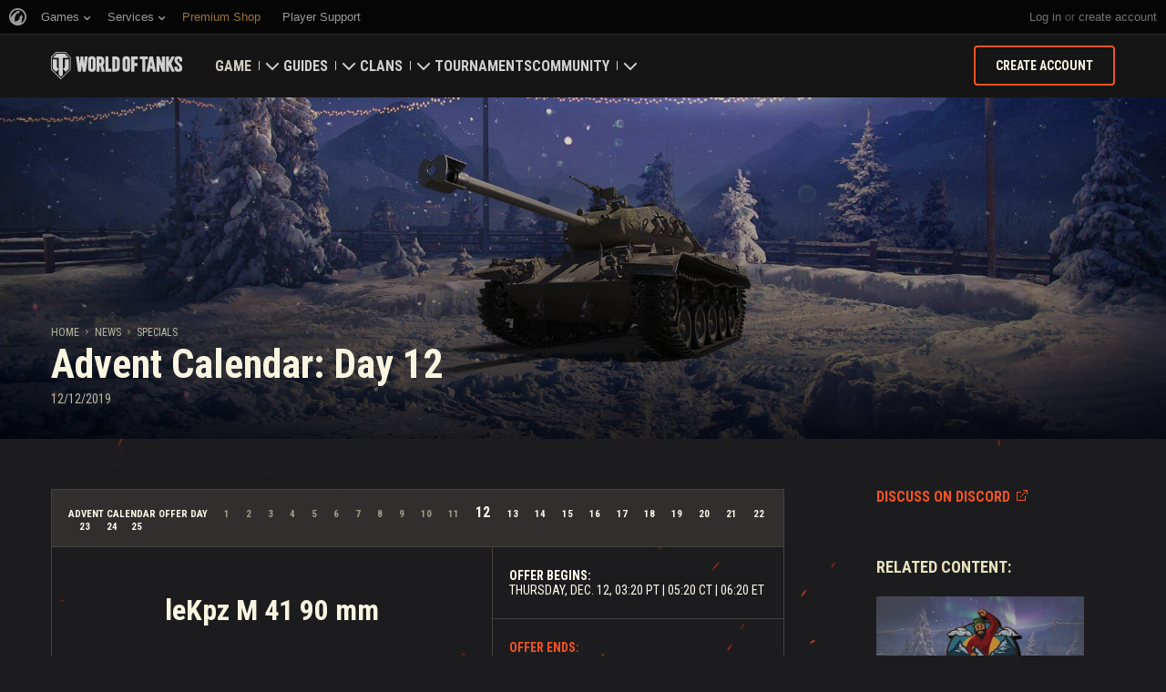

--- FILE ---
content_type: text/html; charset=utf-8
request_url: https://worldoftanks.com/en/news/specials/advent-calendar-1219-day-12/
body_size: 14437
content:
<!DOCTYPE html>
<html lang="en" data-global-crop-class="global-crop" data-sidebar-mobile-class="crop-mobile" >
<head>
    
<script>window.dataLayer = window.dataLayer || []; window.dataLayer.push({ S_Prod_Name: 'wot', S_Prod_Type: 'portal', S_Prod_Realm: 'us', S_Prod_Lang: 'en', S_Prod_Lptype: 'portal' });</script>

    
        
    <script
        type="text/javascript"
        src="https://cdn.cookielaw.org/consent/a6f6b20d-7c49-4c88-909c-989b1e6591db/OtAutoBlock.js"
    ></script>
    <script
        src="https://cdn.cookielaw.org/scripttemplates/otSDKStub.js"
        data-document-language="true"
        data-domain-script="a6f6b20d-7c49-4c88-909c-989b1e6591db"
    ></script>
    
    <script>
        (function() {
            var checkId = setInterval(function() {
                if (showOneTrustSdkButton()) {
                    clearInterval(checkId);
                }
            }, 500);

            function showOneTrustSdkButton() {
                if (!window.OneTrust) {
                    return;
                }
                var onetrustLink = document.querySelector('.js-onetrust-link');
                if (!onetrustLink) {
                    return;
                }
                onetrustLink.classList.remove(onetrustLink.dataset.hiddenClass);
                return true;
            }
        })();
    </script>

    
    
    
    <!-- Google Tag Manager -->
    <script>(function(w,d,s,l,i){w[l]=w[l]||[];w[l].push({'gtm.start':
    new Date().getTime(),event:'gtm.js'});var f=d.getElementsByTagName(s)[0],
    j=d.createElement(s),dl=l!='dataLayer'?'&l='+l:'';j.async=true;j.src=
    'https://www.googletagmanager.com/gtm.js?id='+i+dl;f.parentNode.insertBefore(j,f);
    })(window,document,'script','dataLayer','GTM-58QVDL8');</script>
    <!-- End Google Tag Manager -->
    
    <!-- Google Tag Manager -->
    <script>(function(w,d,s,l,i){w[l]=w[l]||[];w[l].push({'gtm.start':
    new Date().getTime(),event:'gtm.js'});var f=d.getElementsByTagName(s)[0],
    j=d.createElement(s),dl=l!='dataLayer'?'&l='+l:'';j.async=true;j.src=
    'https://www.googletagmanager.com/gtm.js?id='+i+dl;f.parentNode.insertBefore(j,f);
    })(window,document,'script','dataLayer','GTM-5ZLQ');</script>
    <!-- End Google Tag Manager -->
    

    
    <meta http-equiv="Content-type" content="text/html; charset=utf-8" />
    <meta http-equiv="X-UA-Compatible" content="IE=edge" />
    <title>Advent Calendar: Day 12</title>
        <!--[if IE]>
            <script type="text/javascript">
                window.location = '/en/old-browsers/';
            </script>
        -->
        <script type="text/javascript">
            if (window.document.documentMode) {
                window.location = '/en/old-browsers/';
            }
        </script>
    <link rel="icon" type="image/png" href="//na-wotp.wgcdn.co/static/6.13.1_5ba0d8/wotp_static/img/core/frontend/scss/common/img/favicon-16x16.png" sizes="16x16">
    <link rel="icon" type="image/png" href="//na-wotp.wgcdn.co/static/6.13.1_5ba0d8/wotp_static/img/core/frontend/scss/common/img/favicon-32x32.png" sizes="32x32">
    <link rel="icon" type="image/png" href="//na-wotp.wgcdn.co/static/6.13.1_5ba0d8/wotp_static/img/core/frontend/scss/common/img/favicon-96x96.png" sizes="96x96">
    <link rel="icon" type="image/png" href="//na-wotp.wgcdn.co/static/6.13.1_5ba0d8/wotp_static/img/core/frontend/scss/common/img/favicon-192x192.png" sizes="192x192">
    <link rel="apple-touch-icon" sizes="60x60" href="//na-wotp.wgcdn.co/static/6.13.1_5ba0d8/wotp_static/img/core/frontend/scss/common/img/apple-touch-icon-60x60.png">
    <link rel="apple-touch-icon" sizes="120x120" href="//na-wotp.wgcdn.co/static/6.13.1_5ba0d8/wotp_static/img/core/frontend/scss/common/img/apple-touch-icon-120x120.png">
    <link rel="apple-touch-icon" sizes="180x180" href="//na-wotp.wgcdn.co/static/6.13.1_5ba0d8/wotp_static/img/core/frontend/scss/common/img/apple-touch-icon-180x180.png">
    <link rel="mask-icon" href="//na-wotp.wgcdn.co/static/6.13.1_5ba0d8/wotp_static/img/core/frontend/scss/common/img/safari-pinned-16x16.svg" color="#474747">
    <meta name="theme-color" content="#1c1c1e">

    
        
            

            <script type="application/ld+json">
            {
                "@context": "http://schema.org",
                "@type": "ItemList",
                "itemListElement": [
                    
                        
                            {
                                "@type": "SiteNavigationElement",
                                "position": 1,
                                "name": "Game",
                                "url": "/en/game/"
                            },
                        
                    
                        
                            {
                                "@type": "SiteNavigationElement",
                                "position": 2,
                                "name": "Guides",
                                "url": "/en/content/guide/"
                            },
                        
                    
                        
                            {
                                "@type": "SiteNavigationElement",
                                "position": 3,
                                "name": "Clans",
                                "url": "/en/clanwars/?link_place=wotp_link_main-menu"
                            },
                        
                    
                        
                            {
                                "@type": "SiteNavigationElement",
                                "position": 4,
                                "name": "Tournaments",
                                "url": "/en/tournaments/"
                            },
                        
                    
                        
                    
                        
                            {
                                "@type": "SiteNavigationElement",
                                "position": 6,
                                "name": "Community",
                                "url": "/en/community/"
                            }
                        
                    
                ]
            }
            </script>
        
    

    
        <link rel="sitemap" href="/sitemap.xml">
    

    
    
    <meta name="description" content="Back to Germany, for that&#39;s country&#39;s take on an American light tank!" />

    <meta property="og:title" content="Advent Calendar: Day 12"/>
    <meta property="og:description" content="Back to Germany, for that&#39;s country&#39;s take on an American light tank!"/>
    <meta property="og:image:url" content="https://na-wotp.wgcdn.co/dcont/fb/image/advent_calendar_1218_615x346.jpg"/>
    <meta name="thumbnail" content="https://na-wotp.wgcdn.co/dcont/fb/image/advent_calendar_1218_615x346.jpg"/>
    <meta property="og:url" content="/en/news/specials/advent-calendar-1219-day-12/"/>
    <meta property="og:site_name" content="World of Tanks"/>

    <meta name="twitter:card" content="summary_large_image"/>
    <meta name="twitter:title" content="Advent Calendar: Day 12"/>
    <meta name="twitter:description" content="Back to Germany, for that&#39;s country&#39;s take on an American light tank!"/>
    <meta name="twitter:image" content="https://na-wotp.wgcdn.co/dcont/fb/image/advent_calendar_1218_615x346.jpg"/>
    <meta name="twitter:url" content="/en/news/specials/advent-calendar-1219-day-12/"/>

    
        <meta content="width=device-width, initial-scale=1.0, maximum-scale=1.0, user-scalable=0" name="viewport">
    
    <meta content="unsafe-url" id="mref" name="referrer" />
    <link rel="canonical" href="https://worldoftanks.com/en/news/specials/advent-calendar-1219-day-12/" />

    
    
    

    

    
        
    
    
    
        
            <link href="https://fonts.googleapis.com/css?family=Roboto+Condensed:400,700%7CRoboto:400,700,900&amp;subset=cyrillic,cyrillic-ext,greek,greek-ext,latin-ext,vietnamese" rel="stylesheet">
        

        <link rel="stylesheet" type="text/css" href="//na-wotp.wgcdn.co/static/6.13.1_5ba0d8/wotp_static/css/main.css" media="screen" id="screenview" />

        
    
    <link rel="stylesheet" type="text/css" href="//na-wotp.wgcdn.co/static/6.13.1_5ba0d8/wotp_static/css/page-preview.css" />


    <script>
        WG = window.WG || {};
        WG.vars = WG.vars || {};
    </script>
    
    <script>
            WG.vars.COMMON_MENU_ENABLED = true;
            WG.vars.COMMON_MENU_LOADER_TIMEOUT = 3000;
            WG.vars.COMMON_MENU_COOKIE_PATH = '/';
            WG.vars.COMMON_MENU_COOKIE_PREFIX = 'cm.options.';
    </script>
    <script async charset="utf-8" type="text/javascript" id="common_menu_loader" src="//cdn-cm.wgcdn.co/loader.min.js"
        data-service="ptl"
	data-project="wot"
	data-realm="us"
	data-language="en"
	data-backend_url="//cm-us.wargaming.net"
	data-token_url="/commonmenu/token/"
	data-login_url="/auth/oid/new/"
	data-logout_url="/"
	data-registration_url="/"
	data-incomplete_profile_url="https://na.wargaming.net/personal/"
	data-content_layout_max_width="1440"
	data-user_id=""
	data-user_name=""
    ></script>
    

    <script>
    window.Settings = window.Settings || {};
    window.Settings.SITE_PATH = "/";

    wgsdk = window.wgsdk || {};
    wgsdk.vars = wgsdk.vars || {};

    wgsdk.vars.ACCOUNT_AJAX_INFO_URL = "/ajax_info/";
    wgsdk.vars.ACCOUNT_INFO_COOKIE_NAME = 'WGAI';
    wgsdk.vars.CURRENT_REQUEST_LANGUAGE = 'en';
    wgsdk.vars.CURRENT_REALM = 'us';

    wgsdk.vars.DATE_DELIMITER = "/";
    wgsdk.vars.DATE_FORMAT = "dmY";
    wgsdk.vars.TIME_DELIMITER = ":";
    wgsdk.vars.THOUSAND_SEPARATOR = ",";
    wgsdk.vars.JS_TRUSTED_ROOTS = [];

    wgsdk.vars.AUTH_CONFIRMATION_URL = "/auth/oid/confirm/";



wgsdk.vars.WGCC_FE_URL = 'https://na.wargaming.net/clans/';
wgsdk.vars.WGCC_FE_CLAN_URL = 'https://na.wargaming.net/clans/wot/clan_id/?utm_campaign=wot-portal&utm_medium=link&utm_source=main-menu';


    wgsdk.vars.CLANWARS_SECOND_GLOBALMAP_INTERGATION_ENABLED = true;

</script>


    <script src="//na-wotp.wgcdn.co/static/6.13.1_5ba0d8/portal/js/plugins/jquery/jquery-2.2.4.min.js"></script>
    <script src="//na-wotp.wgcdn.co/static/6.13.1_5ba0d8/portal/js/plugins/lodash/lodash.min.js"></script>
    <script src="//na-wotp.wgcdn.co/static/6.13.1_5ba0d8/portal/js/plugins/uri/URI.min.js"></script>
    <script src="//na-wotp.wgcdn.co/static/6.13.1_5ba0d8/portal/js/plugins/amplify/amplify.core.min.js"></script>
    <script src="//na-wotp.wgcdn.co/static/6.13.1_5ba0d8/portal/js/plugins/amplify/amplify.store.min.js"></script>


<script src="//na-wotp.wgcdn.co/static/6.13.1_5ba0d8/portal/js/plugins/jquery/jquery.cookie.js"></script>

<script src="//na-wotp.wgcdn.co/static/6.13.1_5ba0d8//portal/i18n/en.js"></script>
<script src="//na-wotp.wgcdn.co/static/6.13.1_5ba0d8/wgportalsdk/js/i18n_resources.js"></script>

<script src="//na-wotp.wgcdn.co/static/6.13.1_5ba0d8/portal/js/wgsdk.js"></script>
<script src="//na-wotp.wgcdn.co/static/6.13.1_5ba0d8/portal/js/wgsdk.time.js"></script>
<script src="//na-wotp.wgcdn.co/static/6.13.1_5ba0d8/portal/js/resolution_manager.js"></script>
<script src="//na-wotp.wgcdn.co/static/6.13.1_5ba0d8/portal/js/crop_manager.js"></script>
<script src="//na-wotp.wgcdn.co/static/6.13.1_5ba0d8/portal/js/page_wrapper_manager.js"></script>
<script src="//na-wotp.wgcdn.co/static/6.13.1_5ba0d8/portal/js/helper.js"></script>
<script src="//na-wotp.wgcdn.co/static/6.13.1_5ba0d8/portal/js/platform_manager.js"></script>
<script src="//na-wotp.wgcdn.co/static/6.13.1_5ba0d8/menubuilder/main_menu.js"></script>

<script src="//na-wotp.wgcdn.co/static/6.13.1_5ba0d8/portal/js/wgsdk.forms.js"></script>



<script src="//na-wotp.wgcdn.co/static/6.13.1_5ba0d8/portal/js/wgsdk.account_info.js"></script>


    <script type="text/javascript" src="//na-wotp.wgcdn.co/static/6.13.1_5ba0d8/csrf/js/csrf.js"></script>



    <script type="text/javascript">
        $(function() {
            csrf.init({
                COOKIE_NAME: "csrftoken",
                COOKIE_URL: "/set_csrf_cookie/"
            });

            window.Settings = window.Settings || {};
            window.Settings.CSRF_TOKEN = csrf.token;
        })
    </script>

<script src="//na-wotp.wgcdn.co/static/6.13.1_5ba0d8/portal/js/plugins/porthole/porthole.min.js"></script>
<script src="//na-wotp.wgcdn.co/static/6.13.1_5ba0d8/jsbase/js/scripts.js"></script>

<script>
        window.Settings.HOME_URL = "/en/";
    </script>
<script type="text/javascript">
(function(window) {
    window.Settings = window.Settings || {};
    window.Settings.AuthenticationSSO = {"isAuthenticated": 0, "attemptImmediateCookie": {"name": "ptl_auth_sso_attempt_immediate", "path": "/", "domain": ".worldoftanks.com", "samesite": "none", "secure": true}, "checkIsAuthenticated": false, "signinJsonpCallbackParameter": "callback", "signinJsonpUrl": "https://na.wargaming.net/id/sso/signin/jsonp/", "signinMode": "notification"};
})(window);
</script>
<script type="text/javascript">
(function(window) {
    window.Settings = window.Settings || {};
    window.Settings.AuthenticationBase = {
        'ErrorCodeUnauthorized': 401
    };
})(window);
</script>
<script type="text/javascript">
(function(window) {
    window.Settings = window.Settings || {};
    window.Settings.AuthenticationOID = {"LogoutUrl": "/auth/notify/signout/", "LogoutErrorRedirectUrl": "/en/", "OpenIdVerifyUrl": "https://worldoftanks.com/auth/oid/verify/", "OpenIdVerifyImmediateUrl": "https://worldoftanks.com/auth/oid/verify/immediate/", "OpenIdProcessStatusUrlTemplate": "/auth/oid/process/status/<%= token %>/", "OpenIdProcessTokenQueryParameter": "openid_process_token", "OpenIdTrustRootUseCurrentHost": false};
})(window);
</script>
<script type="text/javascript" charset="utf-8" src="//na-wotp.wgcdn.co/static/6.13.1_5ba0d8/authenticationoid/js/openid.js"></script>



    
        
            
    
    <script src="//na-wotp.wgcdn.co/static/6.13.1_5ba0d8/portal/js/geoip/region_widget.js"></script>
    



    
    <script>
        $(function(){
            var botPattern = '(Googlebot|Bingbot|DuckDuckBot|Baiduspider|YandexBot|facebot|ia_archiver|Google Page Speed Insights|crawler|spider|robot|facebookexternalhit|heritrix)',
                regExp = new RegExp(botPattern, 'i');

            if (navigator && !regExp.test(navigator.userAgent)) {
                new RegionWidget('challenge', '/geoip/region_widget/', 'popup');
            }
        });
    </script>
    


        
    

    
        <script>
    var PENDING_OPERATION_JAVASCRIPT_TIMEOUT = 15,
        IFRAME_PROXY = 'https://worldoftanks.com/utils/ssl_proxy/';
</script>

<script src="//na-wotp.wgcdn.co/static/6.13.1_5ba0d8/portal/js/plugins/modernizr/modernizr.js"></script>

<script src="//na-wotp.wgcdn.co/static/6.13.1_5ba0d8/portal/js/plugins/jquery/jquery.mousewheel.js"> </script>


<script src="//na-wotp.wgcdn.co/static/6.13.1_5ba0d8/common/wot_hl_common.js"></script>

<script src="//na-wotp.wgcdn.co/static/6.13.1_5ba0d8/common/tooltips.js"></script>

<script src="//na-wotp.wgcdn.co/static/6.13.1_5ba0d8/common/wg_bg_parallax.js"></script>

<script src="//na-wotp.wgcdn.co/static/6.13.1_5ba0d8/portal/js/init_cookie_referrer.js"></script>
<script src="//na-wotp.wgcdn.co/static/6.13.1_5ba0d8/portal/js/plugins/iscroll/iscroll.min.js"></script>




        
    

    

    
        <script type="text/javascript">
            var NEWBIE_LIFETIME_COOKIE_NAME = 'newbie_lifetime',
                NEWBIE_SESSION_COOKIE_NAME = 'newbie_session',
                NEWBIE_LIFETIME_COOKIE_EXPIRATION_PERIOD = 1000,
                VETERAN_COOKIE_NAME = 'uvt',
                VETERAN_COOKIE_EXPIRATION_PERIOD = 365;
        </script>
        <script type="text/javascript" src="//na-wotp.wgcdn.co/static/6.13.1_5ba0d8/portal/js/user_recognition.js"></script>
    
    

    
    
        
        
        
        
        

        <script type="application/ld+json">
            {
                "@context": "http://schema.org",
                "@type": "Article",
                "mainEntityOfPage": {
                    "@type": "WebPage",
                    "@id": "https://worldoftanks.com/en/news/specials/advent\u002Dcalendar\u002D1219\u002Dday\u002D12/"
                },
                "headline": "Advent Calendar: Day 12",
                "image": {
                    "@type": "ImageObject",
                    "url": "https://na\u002Dwotp.wgcdn.co/dcont/fb/image/advent_calendar_1218_615x346.jpg",
                    "width": "1022",
                    "height": "360"
                },
                "datePublished": "2019-12-12T11:20:00Z",
                "author": {
                    "@type": "Organization",
                    "name": "Wargaming.NET"
                },
                "publisher": {
                    "@type": "Organization",
                    "name": "Wargaming.NET",
                    "logo": {
                        "@type": "ImageObject",
                        "url": "//na\u002Dwotp.wgcdn.co/static/6.13.1_5ba0d8/wotp_static/img/core/frontend/scss/common/blocks/footer/img/logo.svg",
                        "width": "202",
                        "height": "108"
                    }
                },
                "description": "Back to Germany, for that\u0027s country\u0027s take on an American light tank!"
            }
        </script>
        <script type="application/ld+json">
            
            
    {
        "@context": "https://schema.org",
        "@type": "BreadcrumbList",
        "itemListElement":
            [
                {
                    "@type": "ListItem",
                    "position": 1,
                    "item":
                        {
                            "@id": "https://worldoftanks.com/en/",
                            "name": "Home"
                        }
                }
                
                    ,
                    
                        {
                            "@type": "ListItem",
                            "position": 2,
                            "item":
                                {
                                    "@id": "https://worldoftanks.com/en/news/",
                                    "name": "News"
                                }
                        }, 
                    
                        {
                            "@type": "ListItem",
                            "position": 3,
                            "item":
                                {
                                    "@id": "https://worldoftanks.com/en/news/specials/",
                                    "name": "Specials"
                                }
                        }
                    
                
            ]
    }

        </script>
    

</head>

   
    <body class="reg-USA lang-en" data-popup-visible="crop" data-sidebar-mobile-class="crop-mobile" data-overlay-show-class="overlay__show">

    
    
    <!-- Google Tag Manager (noscript) -->
    <noscript><iframe src="https://www.googletagmanager.com/ns.html?id=GTM-58QVDL8&S_Prod_Name=wot&S_Prod_Type=portal&S_Prod_Realm=us&S_Prod_Lang=en&S_Prod_Lptype=portal"
    height="0" width="0" style="display:none;visibility:hidden"></iframe></noscript>
    <!-- End Google Tag Manager (noscript) -->
    
    <!-- Google Tag Manager (noscript) -->
    <noscript><iframe src="https://www.googletagmanager.com/ns.html?id=GTM-5ZLQ&S_Prod_Name=wot&S_Prod_Type=portal&S_Prod_Realm=us&S_Prod_Lang=en&S_Prod_Lptype=portal"
    height="0" width="0" style="display:none;visibility:hidden"></iframe></noscript>
    <!-- End Google Tag Manager (noscript) -->
    


    

    

<div class="page-wrapper js-page-wrapper  " data-popup-mobile-hidden="page-wrapper__hidden">
    <div class="page-wrapper_inner">
        
        
            <div class="sparkles "></div>
        
        <div class="menus-wrapper">
            
                <div class="cm-holder js-commonmenu-holder" data-nosnippet>
                    
                        <!-- common_menu: start -->
<div id="common_menu">
    <noscript>
        <div id="common_menu_frame_wrap">
            <iframe id="common_menu_frame" src="//cm-us.wargaming.net/frame?service=ptl&project=wot&realm=us&language=en&backend_url=%2F%2Fcm-us.wargaming.net&token_url=%2Fcommonmenu%2Ftoken%2F&login_url=%2Fauth%2Foid%2Fnew%2F&logout_url=%2F&registration_url=%2F&incomplete_profile_url=https%3A%2F%2Fna.wargaming.net%2Fpersonal%2F&content_layout_max_width=1440"></iframe>
        </div>
    </noscript>
</div>
<!-- common_menu: end -->


<script type="text/javascript" content="utf-8">
    if (WG.vars.COMMON_MENU_ENABLED && WG.CommonMenu) {
        WG.CommonMenu.trigger('holder_ready');
    }
</script>
    <div id="js-common-menu-fallback" class="commonmenu-fallback" data-visible-class="commonmenu-fallback__visible">
        

<script>
wgsdk.vars.DEFAULT_LANGUAGE = 'en';
wgsdk.vars.ALL_LANGUAGES = {"ru": "\u0420\u0443\u0441\u0441\u043a\u0438\u0439", "en": "English", "pl": "Polski", "de": "Deutsch", "fr": "Fran\u00e7ais", "es": "Espa\u00f1ol", "it": "Italiano", "tr": "T\u00fcrk\u00e7e", "cs": "\u010ce\u0161tina", "hu": "Magyar", "pt-br": "Portugu\u00eas", "vi": "Ti\u1ebfng Vi\u1ec7t", "zh-sg": "\u7b80\u4f53\u4e2d\u6587\uff08\u65b0\u52a0\u5761)", "zh-cn": "\u4e2d\u6587", "th": "\u0e44\u0e17\u0e22", "zh-tw": "\u7e41\u9ad4\u4e2d\u6587", "ja": "\u65e5\u672c\u8a9e", "ko": "\ud55c\uad6d\uc5b4", "es-ar": "Espa\u00f1ol \u2014 Am\u00e9rica Latina", "uk": "\u0423\u043a\u0440\u0430\u0457\u043d\u0441\u044c\u043a\u0430"};
wgsdk.vars.FRONTEND_LANGUAGES = {"en": "English", "pt-br": "Portugu\u00eas", "es-ar": "Espa\u00f1ol"};

wgsdk.vars.LANG_NAME_KEY = 'LANG_NAME_KEY';
wgsdk.vars.LANG_CODE_KEY = 'LANG-CODE-KEY';
wgsdk.vars.SPA_ID_KEY = '123456';
wgsdk.vars.NICKNAME_KEY = 'NICKNAME_KEY';
wgsdk.vars.LANG_COOKIE_NAME = 'hllang';


</script>


<script>


wgsdk.vars.REGISTRATION_URL = 'http://cpm.wargaming.net/r3fvksbt/?pub_id=cmenu_';


</script>


<ul class="commonmenu-fallback_list" id="js-sdk_top_right_menu">

    

    


    <li id="js-auth-wrapper" style="display:none">
        <span class="commonmenu-fallback_text js-common-menu-fallback-error" style="display: none;">Failed to log in.</span>
        <div class="commonmenu-fallback_loader js-common-menu-fallback-loader" style="display: none;"></div>

        <span class="commonmenu-fallback_text">
            <a class="js-auth-openid-link commonmenu-fallback_link" data-next-url="/en/news/specials/advent-calendar-1219-day-12/" href="/auth/oid/new/?next=/en/news/specials/advent-calendar-1219-day-12/">
            <span>Log in</span>
            </a>

            <span class="js-registration_url" style="display: none">
                or <a href="" class="js-referer js-common-menu-fallback-register commonmenu-fallback_link" >create account</a>
            </span>
        </span>

    </li>

    <li id="js-auth-wrapper-nickname" style="display:none">

        <span class="commonmenu-fallback_text">

            
            <a class="js-my_profile_link js-my_profile_nickname commonmenu-fallback_link" href="/en/community/accounts/show/me/" data-full_link="/en/community/accounts/123456-NICKNAME_KEY/">
                My Profile
            </a>
            

        </span>
        <span class="commonmenu-fallback_text">
            <a href="#" class="js-auth-logout-link commonmenu-fallback_link" data-return-to="https://worldoftanks.com/en/news/specials/advent-calendar-1219-day-12/">Log out</a>
        </span>

    </li>
</ul>
    </div>
                    
                </div>
                <script type="text/javascript" src="//na-wotp.wgcdn.co/static/6.13.1_5ba0d8/portal/js/menu_loader.js"></script>
            
            
                <nav class="nav">
    <a class="nav_item nav_item__wot" href="/">World of Tanks</a>
    
        <a class="nav_item nav_item__menu js-mobile-mainmenu-link" href="#">Menu</a>
    
</nav>


<div class="nav-wrapper  js-mainmenu-wrapper"
     data-mobile-menu-opened-class="nav-wrapper__open"
     data-mobile-menu-crop-class="mobile-menu-crop"
     data-scroll-bottom-class="nav-wrapper__bottom"
     data-scroll-bottom-initial-class="nav-wrapper__bottom-initial"
     data-scroll-top-class="nav-wrapper__top"
     data-scroll-top-initial-class="nav-wrapper__top-initial">

    <div class="nav-wrapper_holder js-nav-wrapper-holder" data-just-closed-class="nav-wrapper_holder__just-closed">
        <ul class="nav-submenu">
            <li class="js-mainmenu-item nav-submenu_item nav-submenu_item__wot" data-opened-class="nav-submenu_item__open">
                <a class="nav-submenu_link ga4_main-menu" href="/"></a>
                <div class="nav-submenu_close js-mobile-mainmenu-close-link">Close</div>
            </li>
            
                
                <li class="js-mainmenu-item nav-submenu_item nav-submenu_item__active  " data-opened-class="nav-submenu_item__open">
                    
                        <div class="nav-submenu_link-wrapper js-mainmenu-arrow">
                            <a href="/en/game/" class="nav-submenu_link js-mainmenu-link ga4_main-menu">Game</a>
                            <div class="nav-submenu_delimer"></div>
                            <div class="nav-submenu_arrow"></div>
                        </div>
                        <div class="nav-detail">
                            <ul class="nav-detail_list">
                                
                                    <li class="nav-detail_item ">
                                        <a  class="nav-detail_link js-portal-menu-link-text ga4_main-menu" href="/en/game/download/">Download Now</a>
                                    </li>
                                
                                    <li class="nav-detail_item ">
                                        <a  class="nav-detail_link js-portal-menu-link-text ga4_main-menu" href="/en/content/world-of-tanks-salute/">Military Program</a>
                                    </li>
                                
                                    <li class="nav-detail_item  nav-detail_item__active">
                                        <a  class="nav-detail_link js-portal-menu-link-text ga4_main-menu" href="/en/news/">News</a>
                                    </li>
                                
                                    <li class="nav-detail_item ">
                                        <a  class="nav-detail_link js-portal-menu-link-text ga4_main-menu" href="/en/content/docs/release_notes/">Updates</a>
                                    </li>
                                
                                    <li class="nav-detail_item ">
                                        <a  class="nav-detail_link js-portal-menu-link-text ga4_main-menu" href="/news/general-news/referral-program-2-0-start/">Refer a Friend</a>
                                    </li>
                                
                                    <li class="nav-detail_item ">
                                        <a  class="nav-detail_link js-portal-menu-link-text ga4_main-menu" href="/en/tankopedia/">Tankopedia</a>
                                    </li>
                                
                                    <li class="nav-detail_item ">
                                        <a  class="nav-detail_link js-portal-menu-link-text ga4_main-menu" href="/en/content/music/">Music</a>
                                    </li>
                                
                            </ul>
                        </div>
                    
                </li>
                
            
                
                <li class="js-mainmenu-item nav-submenu_item   " data-opened-class="nav-submenu_item__open">
                    
                        <div class="nav-submenu_link-wrapper js-mainmenu-arrow">
                            <a href="/en/content/guide/" class="nav-submenu_link js-mainmenu-link ga4_main-menu">Guides</a>
                            <div class="nav-submenu_delimer"></div>
                            <div class="nav-submenu_arrow"></div>
                        </div>
                        <div class="nav-detail">
                            <ul class="nav-detail_list">
                                
                                    <li class="nav-detail_item ">
                                        <a  class="nav-detail_link js-portal-menu-link-text ga4_main-menu" href="/en/content/guide/newcomers-guide/">Newcomer&#39;s Guide</a>
                                    </li>
                                
                                    <li class="nav-detail_item ">
                                        <a  class="nav-detail_link js-portal-menu-link-text ga4_main-menu" href="/en/content/guide/general/">General Guide</a>
                                    </li>
                                
                                    <li class="nav-detail_item ">
                                        <a  class="nav-detail_link js-portal-menu-link-text ga4_main-menu" href="/en/content/guide/wot_economy/">Game Economics</a>
                                    </li>
                                
                                    <li class="nav-detail_item ">
                                        <a  class="nav-detail_link js-portal-menu-link-text ga4_main-menu" href="/en/content/guide/account_security/">Account Security</a>
                                    </li>
                                
                                    <li class="nav-detail_item ">
                                        <a  class="nav-detail_link js-portal-menu-link-text ga4_main-menu" href="/en/content/guide/general/achievements/">Achievements</a>
                                    </li>
                                
                                    <li class="nav-detail_item ">
                                        <a  class="nav-detail_link js-portal-menu-link-text ga4_main-menu" href="/en/content/guide/fair_play/">Fair Play Policy</a>
                                    </li>
                                
                                    <li class="nav-detail_item ">
                                        <a  class="nav-detail_link js-portal-menu-link-text ga4_main-menu" href="/en/content/guide/general/wgc_guide/">Wargaming.net Game Center</a>
                                    </li>
                                
                                    <li class="nav-detail_item ">
                                        <a  class="nav-detail_link js-portal-menu-link-text ga4_main-menu" href="/en/content/guide/twitch-drops/">Twitch Drops Guide</a>
                                    </li>
                                
                            </ul>
                        </div>
                    
                </li>
                
            
                
                <li class="js-mainmenu-item nav-submenu_item   " data-opened-class="nav-submenu_item__open">
                    
                        <div class="nav-submenu_link-wrapper js-mainmenu-arrow">
                            <a href="/en/clanwars/?link_place=wotp_link_main-menu" class="nav-submenu_link js-mainmenu-link ga4_main-menu">Clans</a>
                            <div class="nav-submenu_delimer"></div>
                            <div class="nav-submenu_arrow"></div>
                        </div>
                        <div class="nav-detail">
                            <ul class="nav-detail_list">
                                
                                    <li class="nav-detail_item nav-detail_item__hidden js-portal-menu-clans-index-link">
                                        <a  target="_blank" rel="noopener"  class="nav-detail_link js-portal-menu-link-text ga4_main-menu" href="https://na.wargaming.net/clans/wot/?link_place=wotp_link_main-menu">Clan Portal</a>
                                    </li>
                                
                                    <li class="nav-detail_item nav-detail_item__hidden js-portal-menu-clan-link">
                                        <a  target="_blank" rel="noopener"  class="nav-detail_link js-portal-menu-link-text ga4_main-menu" href="https://na.wargaming.net/clans/wot/clan_id/?link_place=wotp_link_main-menu">My Clan</a>
                                    </li>
                                
                                    <li class="nav-detail_item ">
                                        <a  target="_blank" rel="noopener"  class="nav-detail_link js-portal-menu-link-text ga4_main-menu" href="https://na.wargaming.net/clans/wot/leaderboards/?link_place=wotp_link_main-menu">Clan Ratings</a>
                                    </li>
                                
                                    <li class="nav-detail_item ">
                                        <a  target="_blank" rel="noopener"  class="nav-detail_link js-portal-menu-link-text ga4_main-menu" href="https://na.wargaming.net/globalmap/?link_place=wotp_link_main-menu">Global Map</a>
                                    </li>
                                
                                    <li class="nav-detail_item ">
                                        <a  class="nav-detail_link js-portal-menu-link-text ga4_main-menu" href="/en/clanwars/strongholds/">Stronghold</a>
                                    </li>
                                
                            </ul>
                        </div>
                    
                </li>
                
            
                
                <li class="js-mainmenu-item nav-submenu_item   " data-opened-class="nav-submenu_item__open">
                    
                        <a
                            
                            href="/en/tournaments/"
                            class="nav-submenu_link ga4_main-menu">
                            Tournaments
                        </a>
                    
                </li>
                
            
                
            
                
                <li class="js-mainmenu-item nav-submenu_item   " data-opened-class="nav-submenu_item__open">
                    
                        <div class="nav-submenu_link-wrapper js-mainmenu-arrow">
                            <a href="/en/community/" class="nav-submenu_link js-mainmenu-link ga4_main-menu">Community</a>
                            <div class="nav-submenu_delimer"></div>
                            <div class="nav-submenu_arrow"></div>
                        </div>
                        <div class="nav-detail">
                            <ul class="nav-detail_list">
                                
                                    <li class="nav-detail_item ">
                                        <a  class="nav-detail_link js-portal-menu-link-text ga4_main-menu" href="/en/community/accounts/show/me/">My Profile</a>
                                    </li>
                                
                                    <li class="nav-detail_item ">
                                        <a  class="nav-detail_link js-portal-menu-link-text ga4_main-menu" href="/en/community/accounts/">Search Players</a>
                                    </li>
                                
                                    <li class="nav-detail_item ">
                                        <a  class="nav-detail_link js-portal-menu-link-text ga4_main-menu" href="/en/ratings/">Ratings</a>
                                    </li>
                                
                                    <li class="nav-detail_item ">
                                        <a  target="_blank" rel="noopener"  class="nav-detail_link js-portal-menu-link-text ga4_main-menu" href="https://discord.gg/world-of-tanks">Discord</a>
                                    </li>
                                
                                    <li class="nav-detail_item ">
                                        <a  target="_blank" rel="noopener"  class="nav-detail_link js-portal-menu-link-text ga4_main-menu" href="https://wgmods.net/?link_place=wotp_link_main-menu">Mod Hub</a>
                                    </li>
                                
                                    <li class="nav-detail_item ">
                                        <a  class="nav-detail_link js-portal-menu-link-text ga4_main-menu" href="/en/media/">Media</a>
                                    </li>
                                
                                    <li class="nav-detail_item ">
                                        <a  class="nav-detail_link js-portal-menu-link-text ga4_main-menu" href="/en/content/contributors/">Community Contributors</a>
                                    </li>
                                
                            </ul>
                        </div>
                    
                </li>
                
            
        </ul>
        <div class="nav-wrapper_side-container">
            
                
                    <div class="nav-wrapper_buttons js-menu-side-button" data-hidden-class="nav-wrapper_buttons__hidden">
                        
                            
                                <div class="nav-wrapper_side-button js-menu-side-button-wrapper-desktop" style="display: flex;">
                                    <a class="big-button big-button__small big-button__secondary js-referer js-menu-side-button-register ga4_main-menu" href="http://red.wargaming.net/r3fvksbt/" data-secondary-class="big-button__secondary">
                                        <span class="big-button_text">Create account</span>
                                    </a>
                                </div>
                            
                            
                                <div class="nav-wrapper_side-button js-menu-side-button-wrapper-mobile">
                                    <a class="big-button big-button__small big-button__secondary js-referer js-menu-side-button-register ga4_main-menu" href="http://red.wargaming.net/r3fvksbt/">
                                        <span class="big-button_text">Create account</span>
                                    </a>
                                </div>
                            
                        
                    </div>
                
            
        </div>
    </div>
</div>
            
        </div>

        <div class="content-wrapper  ">
            
            
                
    
    
                

    <script src="//na-wotp.wgcdn.co/static/6.13.1_5ba0d8/portal/js/plugins/knockout-3.4.2.js"></script>
    <script src="//na-wotp.wgcdn.co/static/6.13.1_5ba0d8/portal/js/plugins/spin/spin2.js"></script>
    <script src="//na-wotp.wgcdn.co/static/6.13.1_5ba0d8/portal/js/wg_ko_bindings.js"></script>
    <script src="//na-wotp.wgcdn.co/static/6.13.1_5ba0d8/portal/js/plugins/hammer/hammer.min.js"></script>

    <script src="//na-wotp.wgcdn.co/static/6.13.1_5ba0d8/portal/js/plugins/portal_article_updates_storage/portal_article_updates_storage.js"></script>
    <script src="//na-wotp.wgcdn.co/static/6.13.1_5ba0d8/related_content/js/related.ko.js"></script>
    <script src="//na-wotp.wgcdn.co/static/6.13.1_5ba0d8/related_content/js/related_with_updates.ko.js"></script>

    <script type="text/javascript">
        var PORTALNEWS_PREVNEXT_URL = '/en/news/prevnext/8166/';
    </script>

                
                

    

    
        
        <header class="header header__no-content header__no-bottom-indent js-header">
            <div class="header_parallax-wrapper js-parallax-container">
                <span class="header_background js-parallax" style="background-image: url('//na-wotp.wgcdn.co/dcont/fb/image/s3scjbxvda_1920x900_s.jpg');"></span>
                <span class="header_overlay js-parallax-overlay"></span>
            </div>
            <div class="event-wrapper event-wrapper__indent-left">
                <div class="event-wrapper_inner event-wrapper_inner__indent-left">
                    
    <ul class="breadcrumbs">
    <li class="breadcrumbs_item">
        <a class="breadcrumbs_link" href="/en/">Home</a>
    </li>
    <li class="breadcrumbs_item">
        <a class="breadcrumbs_link" href="/en/news/">News</a>
    </li>
    <li class="breadcrumbs_item">
        <a class="breadcrumbs_link" href="/en/news/specials/">Specials</a>
    </li>
</ul>

                    
    <div class="header-inner">
        <h1 class="header-inner_title">Advent Calendar: Day 12</h1>
        <time class="header-inner_date js-relative-datetime-hm-format" data-timestamp="1576149600.0" datetime="2019-12-12 11:20:00">&nbsp;</time>
    </div>

                </div>
            </div>
        </header>
    

    <div class="article-box  js-article-box">
        <div class="article-box_wrapper">
            <div class="article-box_inner">
                <aside class="sidebar-right js-sidebar-right">
                    <div class="sidebar-right_holder">
                        <div class="sidebar-right_inner sidebar-right_inner__indent-bottom js-sidebar-inner">
                            
                            
    
        <div class="sidebar-right_more">
            <a href="https://discord.gg/YQ7N4U2DRF" target="_blank" rel="noopener"
               class="link-more link-more__external">Discuss on Discord</a>
        </div>
    

                            
    <div class="js-side-list">
        





    <script src="//na-wotp.wgcdn.co/static/6.13.1_5ba0d8/portal/js/content_slider.js"></script>

    
    

    
    

    <script type="text/javascript">
        $(function() {

            var onRelatedReadyCallback = function(type, id) {

                var $relatedList;

                if (id === '394962') {

                    $relatedList = $('.js-related-list-content_pages_side-' + id);

                    $('.js-related-link-content_pages_side-' + id).on('click.relatedga', function() {
                        wgsdk.ga({eventCategory: 'ContentPages', eventAction: 'click', eventLabel: 'content_pages_related' });
                    });

                    if ($relatedList.length) {
                        $(window).on('scroll.relatedcontentscrollga-content_pages_side-' + id, _.debounce(function() {
                            var allViewed = true;

                            if (!$relatedList.data('gaViewed')) {
                                if (wot_hl.isElementInViewport($relatedList)) {
                                    wgsdk.ga({eventCategory: 'ContentPages', eventAction: 'scroll', eventLabel: 'content_pages_relatedload' });
                                    $relatedList.data('gaViewed', true);
                                    allViewed = allViewed && true;
                                } else {
                                    allViewed = false;
                                }
                            }

                            if (allViewed) {
                                $(window).off('.relatedcontentscrollga-content_pages_side-' + id);
                            }
                        }, 300));

                        function initSlider() {
                            new ContentSlider({
                                container: $relatedList.get(0),
                                alignment: 'center'
                            });
                        }

                        if (typeof ContentSlider === 'undefined') {
                            $.getScript('//na-wotp.wgcdn.co/static/6.13.1_5ba0d8/portal/js/content_slider.js', initSlider);
                        } else {
                            initSlider();
                        }
                    }
                }
            };

            amplify.subscribe('relatedcontent:ready', onRelatedReadyCallback);
        });
    </script>



    <div class="side-list js-side-list">
        <div class="js-related-component " data-bind="component: {'name': 'relatedWithUpdates', params: {'relations': [
  {
    &#34;category&#34;: &#34;Live Streams&#34;,
    &#34;category_url&#34;: &#34;/en/news/live-streams/&#34;,
    &#34;is_discord_link_hidden&#34;: false,
    &#34;is_important&#34;: false,
    &#34;preview&#34;: &#34;https://na-wotp.wgcdn.co/dcont/fb/image/mountain_man_logo_615x346_s.jpg&#34;,
    &#34;publication_start&#34;: 1575313200.0,
    &#34;title&#34;: &#34;Mountain Man&#39;s Advent Calendar Showcase&#34;,
    &#34;type&#34;: &#34;portalnews&#34;,
    &#34;url&#34;: &#34;/en/news/live-streams/mountain-man-advent-calendar-1219/&#34;
  },
  {
    &#34;category&#34;: &#34;Specials&#34;,
    &#34;category_url&#34;: &#34;/en/news/specials/&#34;,
    &#34;is_discord_link_hidden&#34;: false,
    &#34;is_important&#34;: false,
    &#34;preview&#34;: &#34;https://na-wotp.wgcdn.co/dcont/fb/image/advent_calendar_1218_615x346.jpg&#34;,
    &#34;publication_start&#34;: 1575032400.0,
    &#34;title&#34;: &#34;Advent Calendar 2020: The Great Winter Sale!&#34;,
    &#34;type&#34;: &#34;portalnews&#34;,
    &#34;url&#34;: &#34;/en/news/specials/advent-calendar-winter-2019/&#34;
  },
  {
    &#34;category&#34;: &#34;General News&#34;,
    &#34;category_url&#34;: &#34;/en/news/general-news/&#34;,
    &#34;is_discord_link_hidden&#34;: false,
    &#34;is_important&#34;: false,
    &#34;preview&#34;: &#34;https://na-wotp.wgcdn.co/dcont/fb/image/d8ecyjqnuw_615x346_s.jpg&#34;,
    &#34;publication_start&#34;: 1577445660.0,
    &#34;title&#34;: &#34;Holiday Ops 2020: Unwrap Your Boxes!&#34;,
    &#34;type&#34;: &#34;portalnews&#34;,
    &#34;url&#34;: &#34;/en/news/general-news/holiday-ops-2020-boxes/&#34;
  }
] }}">
            <section class="js-related-articles" style="display: none" data-bind="visible: relatedObjects().length > 0">
                <h2 class="side-list_heading">RELATED CONTENT:</h2>
                
    <ul data-bind="foreach: relatedObjects">
        <!-- ko if: type === 'portalnews' -->
            <li class="side-list_item">
                <a class="side-list_link" data-bind="attr: {'href': url}">
                    <div class="side-list_img-box" data-bind="style: {backgroundImage: 'url(' + preview + ')'}"></div>
                    <h2 class="side-list_title" data-bind="text: title"></h2>
                    <!-- ko if: is_important -->
                        <span class="important-text">Important</span>
                    <!-- /ko -->
                </a>
                <a class="side-list_category" data-bind="text: category, attr: {'href': category_url}"></a>
                <span class="side-list_date" data-bind="relativeTime: publication_start"></span>
                
                    <!-- ko if: !is_discord_link_hidden -->
                        <a class="side-list_discuss" href="https://discord.gg/YQ7N4U2DRF" target="_blank">Discuss</a>
                    <!-- /ko -->
                
            </li>
        <!-- /ko -->
        <!-- ko if: type === 'media_page' -->
            <li class="side-list_item">
                <a class="side-list_link js-related-link-content_pages_side-394962" data-bind="attr: {'href': url}">
                    <div class="side-list_img-box" data-bind="style: {backgroundImage: 'url(' + preview + ')'}"></div>
                    <h2 class="side-list_title" data-bind="text: title"></h2>
                </a>
                <a class="side-list_category" data-bind="text: category, attr: {'href': category_url}"></a>
                <span class="side-list_date" data-bind="relativeTime: publication_start"></span>
            </li>
        <!-- /ko -->
        <!-- ko if: type === 'content_page' -->
            <li class="side-list_item">
                <a class="side-list_link" data-bind="attr: {'href': url}">
                    <div class="side-list_img-box" data-bind="style: {backgroundImage: 'url(' + preview + ')'}"></div>
                    <h2 class="side-list_title" data-bind="text: title"></h2>
                </a>
                <span class="side-list_date" data-bind="relativeTime: publication_start"></span>
            </li>
        <!-- /ko -->
    </ul>

            </section>
        </div>
    </div>



    </div>

                        </div>
                    </div>
                </aside>

                <div class="article-box_holder">
                    <article class="article-wrapper js-article">
                        
                            <div class="widget-wrapper">
    
    <div class="user-generated js-user-generated js-ugc-widget-394959"><table style="border-collapse: collapse; width: 100%; height: 119px;"border="1">
<tbody>
<tr style="height: 23px;">
<th style="width: 100%; height: 23px; vertical-align: middle;"colspan="2"><span style="color: #fffbed;">ADVENT CALENDAR OFFER DAY      <span style="color: #a29e87;">1      2      3</span>      <span style="color: #a29e87;">4      5      6      7      8      9      10      11</span>      <span style="font-size: 16px;">12 </span>     13      14      15      16      17      18      19      20      21      22      23      24     25</span></th>
</tr>
<tr style="height: 48px;">
<td style="width: 60.1983%; vertical-align: middle; height: 96px;"rowspan="2">
<h2 style="text-align: center;">leKpz M 41 90 mm</h2>
</td>
<td style="width: 39.8017%; height: 48px; vertical-align: middle;"><strong><span style="color: #fffbed;">OFFER BEGINS:</span></strong><br /><span style="color: #fffbed;">THURSDAY, DEC. 12, 03:20 PT | 05:20 CT | 06:20 ET</span></td>
</tr>
<tr style="height: 48px;">
<td style="width: 39.8017%; height: 48px; vertical-align: middle;"><span style="color: #f25322;"><strong>OFFER ENDS:</strong></span><br /><span style="color: #f25322;">FRIDAY DEC. 13, 03:20 PT | 05:20 CT | 06:20 ET</span></td>
</tr>
<tr>
<td style="width: 60.1983%; vertical-align: middle;"colspan="2"><span style="font-size: 16px; font-family: roboto, 'Arial Narrow', Arial, sans-serif;"><span style="color: #fffbed;">To activate the daily Special Mission or buy the vehicle's "Gold Bundle" for in-game for Gold:</span> In the in-game client, go to STORE, scroll down to "OTHER OFFERS," and click on "IT'S SHOPPING TIME!" Here you can activate the daily mission and purchase the featured vehicle for currency or in-game Gold.</span><strong><span style="color: #fffbed;"><br /></span></strong></td>
</tr>
</tbody>
</table></div>
    <script> 
        (function($, IScroll) {
            var widgetId = '394959',
                widgetSelector = '.js-ugc-widget-' + widgetId;

            $(widgetSelector + ' table').each(function() {
                var $table = $(this),
                    $wrapper = $('<div>', {'class': 'inline-table js-inline-table-wrapper'});

                if ($table.data('customscrollinitialized')) {
                    return;
                }

                $table.wrapAll($wrapper);

                $wrapper = $table.parent();

                $wrapper.on('dragstart', function(e) {
                    e.preventDefault();
                });

                $wrapper.data('iscroll', new IScroll($wrapper.get(0), {
                    mouseWheel: true,
                    preventDefault: false,
                    eventPassthrough: true,
                    scrollX: true,
                    scrollY: false,
                    scrollbars: 'custom',
                    scrollOnlyByHorizontalMouseWheel: true,
                    mouseWheelPreventDefault: false,
                    resizeScrollbars: true,
                    click: true,
                    interactiveScrollbars: true
                }));

                $table.data('customscrollinitialized', true);
            });

            $(window).one('load', function() {
                $(widgetSelector + ' .js-inline-table-wrapper').each(function() {
                    var iScrollInstance = $(this).data('iscroll');

                    if (iScrollInstance) {
                        iScrollInstance.refresh();
                    }
                });
            });
        })(jQuery, IScroll);
    </script>
</div>

<div class="user-generated js-ugc-widget-394960">
    
</div>


    <section class="tab js-wg-tabs-394960" data-active-class-list="tab_item__active" data-active-class-plain="tab_content__active">
        <div class="tab_nav-holder">
            <ul class="tab_list js-wg-tabs-list ">
                
                    <li class="tab_item  tab_item__active  js-tab-item">
                        <span class="tab_link">leKpz M 41 90 mm Holiday Bundle: $116.99 (40% Off)</span>
                    </li>
                
                    <li class="tab_item  js-tab-item">
                        <span class="tab_link">leKpz M 41 90 mm Spirit Bundle: $108.99 (35% Off)</span>
                    </li>
                
                    <li class="tab_item  js-tab-item">
                        <span class="tab_link">leKpz M 41 90 mm Festive Bundle: $56.99 (15% Off)</span>
                    </li>
                
                    <li class="tab_item  js-tab-item">
                        <span class="tab_link">leKpz M 41 90 mm Gold Bundle: $30.99</span>
                    </li>
                
            </ul>
        </div>

        <div class="tab_holder js-wg-tabs-plain">
            
                <div class="tab_content  tab_content__active  js-tab-item">
                    <a href="#" class="tab_button js-tab-button">leKpz M 41 90 mm Holiday Bundle: $116.99 (40% Off)</a>
                    <div class="tab_ug js-wg-tabs-holder">
                        <div class="user-generated js-ugc-widget-394960">
                            <p><span style="color: #fffbed;">Bundle Contents:</span></p> <ul> <li>

    

    
    
        
            
        
    

    <a class="content-tank" href="/en/tankopedia/64017-G120_M41_90/" target="_blank" rel="noopener">
        <span class="content-tank_wrapper">
            <img class="content-tank_img" src="//na-wotp.wgcdn.co/static/6.13.1_5ba0d8/wotp_static/img/core/frontend/scss/common/components/widgets/content-tank/img/germany.png" alt="">
        </span>
        <span class="content-tank_wrapper">
            <span class="content-tank_vehicle content-tank_vehicle__gold-lighttank"></span>
        </span>
        <span class="content-tank_wrapper">
             <span class="content-tank_level content-tank_level__gold">VIII</span>
        </span>
        <span class="content-tank_wrapper">
            
                <img class="content-tank_shape" src="//na-wotp.wgcdn.co/dcont/tankopedia_images/g120_m41_90/g120_m41_90_icon.svg">
            
        </span>
        <span class="content-tank_wrapper">
            <span class="content-tank_name content-tank_name__gold">leKpz M 41 90 mm</span>
        </span>
        
    </a>
 </li> <li>Get<img dir="false"style="vertical-align: middle; margin-right: 5px; margin-left: 5px;"src="//static-ptl-us.gcdn.co/dcont/fb/news/icons/x5.png"alt=""width="25"height="25" /></img>XP for the first 50 wins in the leKpz M 41 90 mm</li> <li>Special Style: "Dark Knight"*</li> <li>100%<img dir="false"style="vertical-align: middle; margin-right: 5px; margin-left: 5px;"src="//na-wotp.wgcdn.co/dcont/fb/image/icon_crew.png"alt=""width="25"height="25" /></img>Crew</li> <li>1×<img style="vertical-align: middle; margin-left: 5px; margin-right: 5px;"src="https://static-ptl-us.gcdn.co/dcont/fb/image/tmb/coatedoptics_25x.png"width="25"height="25" /></img>Coated Optics</li> <li>1×<img style="vertical-align: middle; margin-right: 5px; margin-left: 5px;"src="//static-ptl-us.gcdn.co/dcont/fb/image/tmb/rammer_25x.png"alt=""width="25"height="25" /></img>Medium-caliber Tank Gun Rammer</li> <li>1×<img style="vertical-align: middle; margin-left: 5px; margin-right: 5px;"src="//static-ptl-us.gcdn.co/dcont/fb/image/tmb/verticalstabilizer_25x.png"alt=""width="25"height="25" /></img>Vertical Stabilizer Mk. 1</li> <li>30 Days<img style="vertical-align: middle; margin-left: 5px; margin-right: 5px;"src="//na-wotp.wgcdn.co/dcont/fb/image/wot_prtemium_account_50x48.png"width="25"height="25" /></img>WoT Premium Account</li> <li><span class="currency currency__gold">10,000</span> <span style="color: #fab81b;">Gold</span></li> <li><span class="currency currency__silver">10,000,000</span> <span style="color: #dad7d6;">Credits</span></li> <li>1×<img style="vertical-align: middle; margin-left: 5px; margin-right: 5px;"src="//static-ptl-us.gcdn.co/dcont/fb/news/icons/hangar_slots.png"width="25"height="25" /></img>Garage Slot</li> </ul> <p>
<a 
    class="cta-button ga4_wysiwyg"
    
        href="http://wrg.am/W5n17giIM7"
        rel="noopener"
        target="_blank"
    
    
>
    
    <span class="cta-button_text">BUY NOW</span>
</a></p>
                        </div>
                    </div>
                </div>
            
                <div class="tab_content  js-tab-item">
                    <a href="#" class="tab_button js-tab-button">leKpz M 41 90 mm Spirit Bundle: $108.99 (35% Off)</a>
                    <div class="tab_ug js-wg-tabs-holder">
                        <div class="user-generated js-ugc-widget-394960">
                            <p><span style="color: #fffbed;">Bundle Contents:</span></p> <ul> <li>

    

    
    
        
            
        
    

    <a class="content-tank" href="/en/tankopedia/64017-G120_M41_90/" target="_blank" rel="noopener">
        <span class="content-tank_wrapper">
            <img class="content-tank_img" src="//na-wotp.wgcdn.co/static/6.13.1_5ba0d8/wotp_static/img/core/frontend/scss/common/components/widgets/content-tank/img/germany.png" alt="">
        </span>
        <span class="content-tank_wrapper">
            <span class="content-tank_vehicle content-tank_vehicle__gold-lighttank"></span>
        </span>
        <span class="content-tank_wrapper">
             <span class="content-tank_level content-tank_level__gold">VIII</span>
        </span>
        <span class="content-tank_wrapper">
            
                <img class="content-tank_shape" src="//na-wotp.wgcdn.co/dcont/tankopedia_images/g120_m41_90/g120_m41_90_icon.svg">
            
        </span>
        <span class="content-tank_wrapper">
            <span class="content-tank_name content-tank_name__gold">leKpz M 41 90 mm</span>
        </span>
        
    </a>
 </li> <li>Get<img dir="false"style="vertical-align: middle; margin-right: 5px; margin-left: 5px;"src="//static-ptl-us.gcdn.co/dcont/fb/news/icons/x5.png"alt=""width="25"height="25" /></img>XP for the first 40 wins in the leKpz M 41 90 mm</li> <li>100%<img dir="false"style="vertical-align: middle; margin-right: 5px; margin-left: 5px;"src="//na-wotp.wgcdn.co/dcont/fb/image/icon_crew.png"alt=""width="25"height="25" /></img>Crew</li> <li>1×<img style="vertical-align: middle; margin-left: 5px; margin-right: 5px;"src="https://static-ptl-us.gcdn.co/dcont/fb/image/tmb/coatedoptics_25x.png"width="25"height="25" /></img>Coated Optics</li> <li>1×<img style="vertical-align: middle; margin-right: 5px; margin-left: 5px;"src="//static-ptl-us.gcdn.co/dcont/fb/image/tmb/rammer_25x.png"alt=""width="25"height="25" /></img>Medium-caliber Tank Gun Rammer</li> <li>1×<img style="vertical-align: middle; margin-left: 5px; margin-right: 5px;"src="//static-ptl-us.gcdn.co/dcont/fb/image/tmb/verticalstabilizer_25x.png"alt=""width="25"height="25" /></img>Vertical Stabilizer Mk. 1</li> <li><span style="font-size: 16px;">30 Days</span><img style="vertical-align: middle; margin-left: 5px; margin-right: 5px;"src="//na-wotp.wgcdn.co/dcont/fb/image/wot_prtemium_account_50x48.png"width="25"height="25" /></img><span style="font-size: 16px;">WoT Premium Account</span></li> <li><span class="currency currency__gold">5,000</span> <span style="color: #fab81b;">Gold</span></li> <li><span class="currency currency__silver">10,000,000</span> <span style="color: #dad7d6;">Credits</span></li> <li>1×<img style="vertical-align: middle; margin-left: 5px; margin-right: 5px;"src="//static-ptl-us.gcdn.co/dcont/fb/news/icons/hangar_slots.png"width="25"height="25" /></img>Garage Slot</li> </ul> <p>
<a 
    class="cta-button ga4_wysiwyg"
    
        href="http://wrg.am/3SqNnArUNg"
        rel="noopener"
        target="_blank"
    
    
>
    
    <span class="cta-button_text">BUY NOW</span>
</a></p>
                        </div>
                    </div>
                </div>
            
                <div class="tab_content  js-tab-item">
                    <a href="#" class="tab_button js-tab-button">leKpz M 41 90 mm Festive Bundle: $56.99 (15% Off)</a>
                    <div class="tab_ug js-wg-tabs-holder">
                        <div class="user-generated js-ugc-widget-394960">
                            <p><span style="color: #fffbed;">Bundle Contents:</span></p> <ul> <li>

    

    
    
        
            
        
    

    <a class="content-tank" href="/en/tankopedia/64017-G120_M41_90/" target="_blank" rel="noopener">
        <span class="content-tank_wrapper">
            <img class="content-tank_img" src="//na-wotp.wgcdn.co/static/6.13.1_5ba0d8/wotp_static/img/core/frontend/scss/common/components/widgets/content-tank/img/germany.png" alt="">
        </span>
        <span class="content-tank_wrapper">
            <span class="content-tank_vehicle content-tank_vehicle__gold-lighttank"></span>
        </span>
        <span class="content-tank_wrapper">
             <span class="content-tank_level content-tank_level__gold">VIII</span>
        </span>
        <span class="content-tank_wrapper">
            
                <img class="content-tank_shape" src="//na-wotp.wgcdn.co/dcont/tankopedia_images/g120_m41_90/g120_m41_90_icon.svg">
            
        </span>
        <span class="content-tank_wrapper">
            <span class="content-tank_name content-tank_name__gold">leKpz M 41 90 mm</span>
        </span>
        
    </a>
 </li> <li>Get<img dir="false"style="vertical-align: middle; margin-right: 5px; margin-left: 5px;"src="//static-ptl-us.gcdn.co/dcont/fb/news/icons/x5.png"alt=""width="25"height="25" /></img>XP for the first 30 wins in the leKpz M 41 90 mm</li> <li>100%<img dir="false"style="vertical-align: middle; margin-right: 5px; margin-left: 5px;"src="//na-wotp.wgcdn.co/dcont/fb/image/icon_crew.png"alt=""width="25"height="25" /></img>Crew</li> <li>1×<img style="vertical-align: middle; margin-left: 5px; margin-right: 5px;"src="https://static-ptl-us.gcdn.co/dcont/fb/image/tmb/coatedoptics_25x.png"width="25"height="25" /></img>Coated Optics</li> <li>1×<img style="vertical-align: middle; margin-right: 5px; margin-left: 5px;"src="//static-ptl-us.gcdn.co/dcont/fb/image/tmb/rammer_25x.png"alt=""width="25"height="25" /></img>Medium-caliber Tank Gun Rammer</li> <li>1×<img style="vertical-align: middle; margin-left: 5px; margin-right: 5px;"src="//static-ptl-us.gcdn.co/dcont/fb/image/tmb/verticalstabilizer_25x.png"alt=""width="25"height="25" /></img>Vertical Stabilizer Mk. 1</li> <li><span style="font-size: 16px;">7 Days</span><img style="vertical-align: middle; margin-left: 5px; margin-right: 5px;"src="//na-wotp.wgcdn.co/dcont/fb/image/wot_prtemium_account_50x48.png"width="25"height="25" /></img><span style="font-size: 16px;">WoT Premium Account</span></li> <li><span class="currency currency__gold">5,000</span> <span style="color: #fab81b;">Gold</span></li> <li>1×<img style="vertical-align: middle; margin-left: 5px; margin-right: 5px;"src="//static-ptl-us.gcdn.co/dcont/fb/news/icons/hangar_slots.png"width="25"height="25" /></img>Garage Slot</li> </ul> <p>
<a 
    class="cta-button ga4_wysiwyg"
    
        href="http://wrg.am/YBaFIT9g0X"
        rel="noopener"
        target="_blank"
    
    
>
    
    <span class="cta-button_text">BUY NOW</span>
</a></p>
                        </div>
                    </div>
                </div>
            
                <div class="tab_content  js-tab-item">
                    <a href="#" class="tab_button js-tab-button">leKpz M 41 90 mm Gold Bundle: $30.99</a>
                    <div class="tab_ug js-wg-tabs-holder">
                        <div class="user-generated js-ugc-widget-394960">
                            <p><span style="color: #fffbed;">Bundle Contents:</span></p> <ul> <li>

    

    
    
        
            
        
    

    <a class="content-tank" href="/en/tankopedia/64017-G120_M41_90/" target="_blank" rel="noopener">
        <span class="content-tank_wrapper">
            <img class="content-tank_img" src="//na-wotp.wgcdn.co/static/6.13.1_5ba0d8/wotp_static/img/core/frontend/scss/common/components/widgets/content-tank/img/germany.png" alt="">
        </span>
        <span class="content-tank_wrapper">
            <span class="content-tank_vehicle content-tank_vehicle__gold-lighttank"></span>
        </span>
        <span class="content-tank_wrapper">
             <span class="content-tank_level content-tank_level__gold">VIII</span>
        </span>
        <span class="content-tank_wrapper">
            
                <img class="content-tank_shape" src="//na-wotp.wgcdn.co/dcont/tankopedia_images/g120_m41_90/g120_m41_90_icon.svg">
            
        </span>
        <span class="content-tank_wrapper">
            <span class="content-tank_name content-tank_name__gold">leKpz M 41 90 mm</span>
        </span>
        
    </a>
 </li> <li>Get<img dir="false"style="vertical-align: middle; margin-right: 5px; margin-left: 5px;"src="//static-ptl-us.gcdn.co/dcont/fb/news/icons/x5.png"alt=""width="25"height="25" /></img>XP for the first 25 wins in the leKpz M 41 90 mm</li> <li>100%<img dir="false"style="vertical-align: middle; margin-right: 5px; margin-left: 5px;"src="//na-wotp.wgcdn.co/dcont/fb/image/icon_crew.png"alt=""width="25"height="25" /></img>Crew</li> <li>1×<img style="vertical-align: middle; margin-left: 5px; margin-right: 5px;"src="//static-ptl-us.gcdn.co/dcont/fb/news/icons/hangar_slots.png"width="25"height="25" /></img>Garage Slot</li> </ul> <table style="border-collapse: collapse; width: 100%; height: 39px;"border="1"> <tbody> <tr style="height: 39px;"> <td style="width: 30%; padding: 0px; border: none; height: 39px;">
<a 
    class="cta-button ga4_wysiwyg"
    
        href="http://wrg.am/VrhAmAcghF"
        rel="noopener"
        target="_blank"
    
    
>
    
    <span class="cta-button_text">BUY NOW</span>
</a></td> <td style="width: 70%; padding: 0px; border: none; vertical-align: middle; height: 39px;"><span style="color: #fffbed;">Note: You can also purchase this vehicle bundle for <span style="color: #fab81b;">Gold</span> in the in-game client.</span></td> </tr> </tbody> </table>
                        </div>
                    </div>
                </div>
            
        </div>

    </section>


<script src="//na-wotp.wgcdn.co/static/6.13.1_5ba0d8/portal/js/tabs.js"></script>
<script>
$(function() {
    'use strict';

    var userGeneratedContentSelector = '.js-ugc-widget-394960',
        widgetTabsSelector = '.js-wg-tabs-394960';

    function initTabs($, IScroll, wgTabs) {

        $(userGeneratedContentSelector + ' table').each(function() {
            var $table = $(this),
                $wrapper = $('<div>', {'class': 'inline-table js-inline-table-wrapper'});

            if ($table.data('customscrollinitialized')) {
                return;
            }

            $table.wrapAll($wrapper);

            $wrapper = $table.parent();

            $wrapper.on('dragstart', function(e) {
                e.preventDefault();
            });

            $wrapper.data('iscroll', new IScroll($wrapper.get(0), {
                mouseWheel: true,
                preventDefault: false,
                scrollX: true,
                scrollY: false,
                scrollbars: 'custom',
                scrollOnlyByHorizontalMouseWheel: true,
                mouseWheelPreventDefault: false,
                resizeScrollbars: true,
                click: true,
                interactiveScrollbars: true
            }));

            $table.data('customscrollinitialized', true);
        });

        new wgTabs({
            container: widgetTabsSelector, // selector or DOM element
            widgetId: '394960'
        });

        updateiScrollInstance();

        amplify.subscribe('tabs:changed', function(id) {
            if (id === '394960') {
                updateiScrollInstance();
            }
        });
    }

    function updateiScrollInstance() {
        $(userGeneratedContentSelector + ' .js-inline-table-wrapper').each(function() {
            var iScrollInstance = $(this).data('iscroll');

            if (iScrollInstance) {
                iScrollInstance.refresh();
            }
        });
    }

    if (typeof wgTabs === 'undefined') {
        $.getScript('//na-wotp.wgcdn.co/static/6.13.1_5ba0d8/portal/js/tabs.js', function() {
            initTabs($, IScroll, wgTabs);
        });
    } else {
        initTabs($, IScroll, wgTabs);
    }
});
</script>


<div class="spoiler spoiler__has-logo js-spoiler-394961">
    
        <div class="spoiler_img-holder">
            <img src="//na-wotp.wgcdn.co/dcont/fb/image/dark_knight_style_239x115.png" alt="" class="spoiler_img">
        </div>
    
    <h2 class="spoiler_title">*Special Style: &#34;Dark Knight&#34;</h2>
    <a href="#" class="spoiler_link js-spoiler-expand-link" data-collapsed-class="spoiler_link__close">Expand</a>
    <div class="spoiler_content js-spoiler-content">
        <div class="widget-wrapper widget-wrapper__s-indent">
            <div class="user-generated">
                <p><span style="color: #fffbed;">Special Style: "Dark Knight"</span> was a reward in our <a href="https://worldoftanks.com/news/missions/spooky-challenge/"target="_blank"rel="noopener">Spooky Challenge event</a>, and it offers the following concealment values: Light/Medium Tanks: +3; Heavy Tanks: +2; Tank Destroyers/SPGs: +4. The non-historical style is applicable to almost all vehicles, of all Tiers and classes, except those with permanent styles (Primo Victoria, Rheinmetall Skorpion G, Tiger 131, and others). It is included with most "Holiday" Bundles.</p>
<p><img src="//na-wotp.wgcdn.co/dcont/fb/image/23yndyukxp_871x409.png"width="1001"height="409" /></p>
<p>"Dark Knight" on the leKpz M 41 90 mm</p>
            </div>
        </div>
        <a href="#" class="spoiler_link spoiler_link__close js-spoiler-collapse-link">Collapse</a>
    </div>
</div>
<script src="//na-wotp.wgcdn.co/static/6.13.1_5ba0d8/spoiler/js/spoiler.js"></script>
<script>
(function($, IScroll) {
    'use strict';

    if (typeof Spoiler === 'undefined') {
        $.getScript('//na-wotp.wgcdn.co/static/6.13.1_5ba0d8/spoiler/js/spoiler.js').then(initSpoiler);
    } else {
        initSpoiler();
    }

    function initSpoiler() {
        var widgetId = '394961',
            widgetSelector = '.js-spoiler-' + widgetId;

        new Spoiler({
            container: widgetSelector
        });

        
        $(widgetSelector + ' table').each(function() {
            var $table = $(this),
                $wrapper = $('<div>', {'class': 'inline-table js-inline-table-wrapper'});

            if ($table.data('customscrollinitialized')) {
                return;
            }

            $table.wrapAll($wrapper);

            $wrapper = $table.parent();

            $wrapper.on('dragstart', function(e) {
                e.preventDefault();
            });

            $wrapper.data('iscroll', new IScroll($wrapper.get(0), {
                mouseWheel: true,
                preventDefault: false,
                eventPassthrough: true,
                scrollX: true,
                scrollY: false,
                scrollbars: 'custom',
                scrollOnlyByHorizontalMouseWheel: true,
                mouseWheelPreventDefault: false,
                resizeScrollbars: true,
                click: true,
                interactiveScrollbars: true
            }));

            $table.data('customscrollinitialized', true);
        });

    }
})(jQuery, IScroll);

</script>
                        
                    </article>

                    <div class="article-wrapper article-wrapper__bottom">
                        
    
        <p class="article-box_discord-link-wrapper">
            <a href="https://discord.gg/YQ7N4U2DRF" target="_blank" rel="noopener"
                class="link-more link-more__external link-more__big">Discuss on Discord</a>
        </p>
    

                        
    <nav class="pagination js-pagination">
    <div class="pagination_item pagination_item__prev">
        <a href="#" class="pagination_link js-pagination-prev-link pagination_link__disabled" data-tab-title="Previous" data-link-disabled-class="pagination_link__disabled">Previous news item</a>
    </div>

    <div class="pagination_item pagination_item__current"><span class="pagination_link">Specials</span></div>

    <div class="pagination_item pagination_item__next">
        <a href="#" class="pagination_link js-pagination-next-link pagination_link__disabled" data-tab-title="Next" data-link-disabled-class="pagination_link__disabled">Next news item</a>
    </div>
</nav>

                    </div>
                </div>
            </div>
        </div>
    </div>

    

    


            

            
    
    <div class="wrapper-button-top js-button-to-top"
     data-show-button-class="wrapper-button-top__show"
     data-show-transform-button-class="wrapper-button-top__show-transform"
     data-at-bottom-class="wrapper-button-top__at-bottom">

    <div class="wrapper-button-top_inner">
        <button class="button-top">Up</button>
    </div>
</div>
<script type="text/javascript" src="//na-wotp.wgcdn.co/static/6.13.1_5ba0d8/portal/js/button_to_top.js"></script>
<script>
    $(function() {
        if (typeof BackToTop === 'function') {
            new BackToTop({
                container: '.js-button-to-top',
                gaEventCategory: 'News'
            });
        }
    });
</script>

        </div>

        
            

<div class="footer js-footer">
    <div class="footer_holder">

        
            
                
                
                    <div class="footer_social">
                        
                            <a
                                href="https://www.facebook.com/WorldOfTanks.NA/"
                                class="footer_social-item footer_social-item__fb ga4_footer"
                                target="_blank"
                                rel="noopener"
                            >
                                
                            </a>
                        
                            <a
                                href="https://x.com/worldoftanks"
                                class="footer_social-item footer_social-item__tw ga4_footer"
                                target="_blank"
                                rel="noopener"
                            >
                                
                            </a>
                        
                            <a
                                href="https://www.youtube.com/@WorldOfTanksOfficialChannel"
                                class="footer_social-item footer_social-item__yt ga4_footer"
                                target="_blank"
                                rel="noopener"
                            >
                                
                            </a>
                        
                            <a
                                href="https://www.twitch.tv/worldoftanks"
                                class="footer_social-item footer_social-item__twitch ga4_footer"
                                target="_blank"
                                rel="noopener"
                            >
                                
                            </a>
                        
                            <a
                                href="https://www.instagram.com/worldoftanks_official/"
                                class="footer_social-item footer_social-item__ig ga4_footer"
                                target="_blank"
                                rel="noopener"
                            >
                                
                            </a>
                        
                            <a
                                href="https://discord.gg/world-of-tanks"
                                class="footer_social-item footer_social-item__ds ga4_footer"
                                target="_blank"
                                rel="noopener"
                            >
                                
                            </a>
                        
                    </div>
                
            
        

        <div class="footer_upper">
            
                <a class="change-region js-change-region" data-lang-class-prefix="change-region__" href="#" data-opened-class="change-region__open"></a>
                <div class="region-selector js-region-selector" data-opened-class="region-selector__open">
    <div class="region-selector_holder">
        <button class="region-selector_close js-close-region"></button>
        <div class="region-selector_title">Select a region</div>
        <div class="region-selector_subtitle">Selecting another region may affect the website content.</div>
        <div class="region-selector_regions">
            
            
            

            
                <div>
                    <div class="region-selector_region-name">Europe:</div>
                    <div class="region-selector_languages">
                        
                            
                            
                            
                                
                            
                            <a
                                class="region-selector_language ga4_footer"
                                data-region-name="Europe"
                                 href="//worldoftanks.eu/set_language/cs/?next=worldoftanks.eu"
                            >Čeština</a>
                        
                            
                            
                            
                                
                            
                            <a
                                class="region-selector_language ga4_footer"
                                data-region-name="Europe"
                                 href="//worldoftanks.eu/set_language/de/?next=worldoftanks.eu"
                            >Deutsch</a>
                        
                            
                            
                            
                                
                            
                            <a
                                class="region-selector_language ga4_footer"
                                data-region-name="Europe"
                                 href="//worldoftanks.eu/set_language/en/?next=worldoftanks.eu"
                            >English</a>
                        
                            
                            
                            
                                
                            
                            <a
                                class="region-selector_language ga4_footer"
                                data-region-name="Europe"
                                 href="//worldoftanks.eu/set_language/es/?next=worldoftanks.eu"
                            >Español</a>
                        
                            
                            
                            
                                
                            
                            <a
                                class="region-selector_language ga4_footer"
                                data-region-name="Europe"
                                 href="//worldoftanks.eu/set_language/fr/?next=worldoftanks.eu"
                            >Français</a>
                        
                            
                            
                            
                                
                            
                            <a
                                class="region-selector_language ga4_footer"
                                data-region-name="Europe"
                                 href="//worldoftanks.eu/set_language/it/?next=worldoftanks.eu"
                            >Italiano</a>
                        
                            
                            
                            
                                
                            
                            <a
                                class="region-selector_language ga4_footer"
                                data-region-name="Europe"
                                 href="//worldoftanks.eu/set_language/hu/?next=worldoftanks.eu"
                            >Magyar</a>
                        
                            
                            
                            
                                
                            
                            <a
                                class="region-selector_language ga4_footer"
                                data-region-name="Europe"
                                 href="//worldoftanks.eu/set_language/pl/?next=worldoftanks.eu"
                            >Polski</a>
                        
                            
                            
                            
                                
                            
                            <a
                                class="region-selector_language ga4_footer"
                                data-region-name="Europe"
                                 href="//worldoftanks.eu/set_language/ru/?next=worldoftanks.eu"
                            >Русский</a>
                        
                            
                            
                            
                                
                            
                            <a
                                class="region-selector_language ga4_footer"
                                data-region-name="Europe"
                                 href="//worldoftanks.eu/set_language/tr/?next=worldoftanks.eu"
                            >Türkçe</a>
                        
                            
                            
                            
                                
                            
                            <a
                                class="region-selector_language ga4_footer"
                                data-region-name="Europe"
                                 href="//worldoftanks.eu/set_language/uk/?next=worldoftanks.eu"
                            >Українська</a>
                        
                    </div>
                </div>
            
                <div>
                    <div class="region-selector_region-name">Americas:</div>
                    <div class="region-selector_languages">
                        
                            
                            
                            
                            <a
                                class="region-selector_language region-selector_language__current js-current-region ga4_footer"
                                data-region-name="Americas"
                                
                            >English</a>
                        
                            
                            
                            
                            <a
                                class="region-selector_language ga4_footer"
                                data-region-name="Americas"
                                 href="/set_language/es-ar/"
                            >Español — América Latina</a>
                        
                            
                            
                            
                            <a
                                class="region-selector_language ga4_footer"
                                data-region-name="Americas"
                                 href="/set_language/pt-br/"
                            >Português</a>
                        
                    </div>
                </div>
            
                <div>
                    <div class="region-selector_region-name">Asia:</div>
                    <div class="region-selector_languages">
                        
                            
                            
                            
                                
                            
                            <a
                                class="region-selector_language ga4_footer"
                                data-region-name="Asia"
                                 href="//worldoftanks.asia/set_language/en/?next=worldoftanks.asia"
                            >English</a>
                        
                            
                            
                            
                                
                            
                            <a
                                class="region-selector_language ga4_footer"
                                data-region-name="Asia"
                                 href="//worldoftanks.asia/set_language/ja/?next=worldoftanks.asia"
                            >日本語</a>
                        
                            
                            
                            
                                
                            
                            <a
                                class="region-selector_language ga4_footer"
                                data-region-name="Asia"
                                 href="//worldoftanks.asia/set_language/ko/?next=worldoftanks.asia"
                            >한국어</a>
                        
                            
                            
                            
                                
                            
                            <a
                                class="region-selector_language ga4_footer"
                                data-region-name="Asia"
                                 href="//worldoftanks.asia/set_language/th/?next=worldoftanks.asia"
                            >ไทย</a>
                        
                            
                            
                            
                                
                            
                            <a
                                class="region-selector_language ga4_footer"
                                data-region-name="Asia"
                                 href="//worldoftanks.asia/set_language/zh-sg/?next=worldoftanks.asia"
                            >简体中文（新加坡)</a>
                        
                            
                            
                            
                                
                            
                            <a
                                class="region-selector_language ga4_footer"
                                data-region-name="Asia"
                                 href="//worldoftanks.asia/set_language/zh-tw/?next=worldoftanks.asia"
                            >繁體中文</a>
                        
                            
                            
                            
                                
                            
                            <a
                                class="region-selector_language ga4_footer"
                                data-region-name="Asia"
                                 href="//worldoftanks.asia/set_language/vi/?next=worldoftanks.asia"
                            >Tiếng Việt</a>
                        
                    </div>
                </div>
            
        </div>
    </div>
</div>
                <script src="//na-wotp.wgcdn.co/static/6.13.1_5ba0d8//portal/js/region_footer.js"></script>
            

            
            
            
            
            
            
            
            
            
            <div class="footer_links">
                
                
                    <a class="footer_link ga4_footer" href="https://na.wargaming.net/support/products/wot/?link_place=wotp_link_footer">Player Support</a>
                    <a class="footer_link ga4_footer" href="https://wargaming.com/en/partners/">Partners</a>
                    
                        <a class="footer_link ga4_footer" href="https://affiliate.wargaming.net/?utm_source=wot_portal&amp;utm_medium=button&amp;utm_campaign=ong">Affiliate Program</a>
                    
                    
                        <a class="footer_link ga4_footer" href="https://eu.wargaming.net/support/en/products/wgc/help/36122/">Report Content/Request Data</a>
                    
                    
                        <a class="footer_link ga4_footer" href="https://legal.wargaming.net/en/user-documents/eula/end-user-license-agreement/view/">EULA</a>
                    
                    
                        <a class="footer_link ga4_footer" href="https://legal.wargaming.net/en/user-documents/privacy/privacy-policy/view/">Privacy Policy</a>
                    
                    
                        <a class="footer_link ga4_footer" href="https://legal.wargaming.net/en/user-documents/game-rules/game-rules-wot-wotc-wowp/view/">Game Rules</a>
                    
                    
                        <a class="footer_link ga4_footer" href="http://wargaming.com/en/careers/" target="_blank" rel="noopener">Careers</a>
                    
                    <a href="#" id="ot-sdk-btn" class="onetrust onetrust__hidden js-onetrust-link ot-sdk-show-settings" data-hidden-class="footer-menu_item__hidden"></a>
                
                
            </div>
        </div>

        <div class="footer_lower">
            <a class="footer_logo ga4_footer" href="https://wargaming.net" target="_blank" rel="noopener">wargaming.net</a>
            <div class="footer_lower-imgs-wrap">
                

                
                
                
                    
                        <a class="footer_rating ga4_footer" href="https://www.esrb.org/ratings-guide/" target="_blank" rel="noopener" title="ESRB">
                            <img src="//na-wotp.wgcdn.co/static/6.13.1_5ba0d8/wotp_static/img/core/frontend/scss/common/blocks/footer/img/ratings/us.svg" alt="" class="footer_rating-image" />
                        </a>
                    
                
                
            </div>

            <div class="footer_copyright">
                
                    <p class="footer_copyright-disclaimer">This product is not licensed, endorsed, and/or affiliated with any branch of federal, state, and/or sovereign government, or any military branch or service thereof, throughout the world. All trademarks and trademark rights pertaining to military vehicles are proprietary to the respective rights holders. Reference to a particular make, model, manufacturer, and/or version of any military vehicle is for historical accuracy only, and does not indicate any sponsorship or endorsement of any trademark owner whatsoever. Characteristics of all models are realistically reproduced on the basis of technical elements of military vehicles from the 20th century. All trademarks and trademark rights pertaining to military vehicles are proprietary to the respective rights holders.</p>
                
                
                    
                    <p>© 2009–2026 <a class="footer_copyright-link ga4_footer" href="https://wargaming.net/">Wargaming.net</a> All rights reserved.</p>
                
            </div>
        </div>
    </div>
    
</div>
        

        
    </div>
</div>






    






<div class="videopopup js-tank-videopopup" data-active-class="videopopup__show">
    <div class="videopopup_wrapper js-videopopup-wrapper" data-width-class="videopopup_wrapper__width-calc">
        <div class="videopopup_inner">
            <div class="videopopup_holder js-videopopup-holder" data-title-class="videopopup_holder__title" data-frame-class="videopopup_frame" data-frame-title-class="videopopup_frame__title" data-native-video-class="videopopup_video" data-native-video-title-class="videopopup_video__title">
                <div class="videopopup_title js-videopopup-title">
                    <a href="#" class="link-external link-external__light js-videopopup-link" target="_blank" rel="noopener">
                        <span class="js-videopopup-link-text"></span>&nbsp;<span class="link-external_ico"></span>
                    </a>
                </div>
            </div>
        </div>
    </div>
    <button class="videopopup_close js-trailer-close" href="#">Close</button>
</div>

<div class="htmlpopup js-tank-htmlpopup" data-active-class="htmlpopup__show">
    <div class="htmlpopup_container">
        <div class="htmlpopup_popup js-htmlpopup-popup">
            <div class="htmlpopup_header">
                <div class="htmlpopup_title js-htmlpopup-title"></div>
                <button class="htmlpopup_close js-htmlpopup-close" href="#">Close</button>
            </div>
            <div class="htmlpopup_content js-htmlpopup-content"></div>
        </div>
    </div>
</div>


<div class="support"></div>




    <script type="text/javascript">
    (function() {
        window.Settings = window.Settings || {};
        window.Settings.AuthenticationConfirmation = {"path": "/auth/oid/confirm/", "secondsLeft": 0, "expiresAtCookie": {"name": "authentication_confirmation_expires_at", "path": "/"}, "storedData": {}};
    })();
</script>
<script type="text/javascript" src="//na-wotp.wgcdn.co/static/6.13.1_5ba0d8//authenticationconfirmation/js/scripts.js"></script>




    
    <script src="//na-wotp.wgcdn.co/static/6.13.1_5ba0d8/wotp_static/js/system-csp-production.js"></script>

    <script>
        System.config({
            baseURL: '//na-wotp.wgcdn.co/static/6.13.1_5ba0d8/wotp_static'
        });
    </script>


<script src="//na-wotp.wgcdn.co/static/6.13.1_5ba0d8/portal/js/config.js"></script>
<script>
    System.config({
        paths: {
          "github:*": "js/github/*",
          "npm:*": "js/npm/*"
        }
    });
</script>
    
        <script src="//na-wotp.wgcdn.co/static/6.13.1_5ba0d8/wotp_static/js/common/common.bundle.js"></script>
        <script src="//na-wotp.wgcdn.co/static/6.13.1_5ba0d8/wotp_static/js/portalnews/js/bundles/news_detail.bundle.js"></script>
    

    <script>
        System.import('portalnews/js/detail.js');
    </script>



<script src="//na-wotp.wgcdn.co/static/6.13.1_5ba0d8/portal/js/visitor_info.js"></script>

</body>
</html>

--- FILE ---
content_type: text/html; charset=utf-8
request_url: https://worldoftanks.com/en/news/specials/advent-calendar-1219-day-12/
body_size: 14435
content:
<!DOCTYPE html>
<html lang="en" data-global-crop-class="global-crop" data-sidebar-mobile-class="crop-mobile" >
<head>
    
<script>window.dataLayer = window.dataLayer || []; window.dataLayer.push({ S_Prod_Name: 'wot', S_Prod_Type: 'portal', S_Prod_Realm: 'us', S_Prod_Lang: 'en', S_Prod_Lptype: 'portal' });</script>

    
        
    <script
        type="text/javascript"
        src="https://cdn.cookielaw.org/consent/a6f6b20d-7c49-4c88-909c-989b1e6591db/OtAutoBlock.js"
    ></script>
    <script
        src="https://cdn.cookielaw.org/scripttemplates/otSDKStub.js"
        data-document-language="true"
        data-domain-script="a6f6b20d-7c49-4c88-909c-989b1e6591db"
    ></script>
    
    <script>
        (function() {
            var checkId = setInterval(function() {
                if (showOneTrustSdkButton()) {
                    clearInterval(checkId);
                }
            }, 500);

            function showOneTrustSdkButton() {
                if (!window.OneTrust) {
                    return;
                }
                var onetrustLink = document.querySelector('.js-onetrust-link');
                if (!onetrustLink) {
                    return;
                }
                onetrustLink.classList.remove(onetrustLink.dataset.hiddenClass);
                return true;
            }
        })();
    </script>

    
    
    
    <!-- Google Tag Manager -->
    <script>(function(w,d,s,l,i){w[l]=w[l]||[];w[l].push({'gtm.start':
    new Date().getTime(),event:'gtm.js'});var f=d.getElementsByTagName(s)[0],
    j=d.createElement(s),dl=l!='dataLayer'?'&l='+l:'';j.async=true;j.src=
    'https://www.googletagmanager.com/gtm.js?id='+i+dl;f.parentNode.insertBefore(j,f);
    })(window,document,'script','dataLayer','GTM-58QVDL8');</script>
    <!-- End Google Tag Manager -->
    
    <!-- Google Tag Manager -->
    <script>(function(w,d,s,l,i){w[l]=w[l]||[];w[l].push({'gtm.start':
    new Date().getTime(),event:'gtm.js'});var f=d.getElementsByTagName(s)[0],
    j=d.createElement(s),dl=l!='dataLayer'?'&l='+l:'';j.async=true;j.src=
    'https://www.googletagmanager.com/gtm.js?id='+i+dl;f.parentNode.insertBefore(j,f);
    })(window,document,'script','dataLayer','GTM-5ZLQ');</script>
    <!-- End Google Tag Manager -->
    

    
    <meta http-equiv="Content-type" content="text/html; charset=utf-8" />
    <meta http-equiv="X-UA-Compatible" content="IE=edge" />
    <title>Advent Calendar: Day 12</title>
        <!--[if IE]>
            <script type="text/javascript">
                window.location = '/en/old-browsers/';
            </script>
        -->
        <script type="text/javascript">
            if (window.document.documentMode) {
                window.location = '/en/old-browsers/';
            }
        </script>
    <link rel="icon" type="image/png" href="//na-wotp.wgcdn.co/static/6.13.1_5ba0d8/wotp_static/img/core/frontend/scss/common/img/favicon-16x16.png" sizes="16x16">
    <link rel="icon" type="image/png" href="//na-wotp.wgcdn.co/static/6.13.1_5ba0d8/wotp_static/img/core/frontend/scss/common/img/favicon-32x32.png" sizes="32x32">
    <link rel="icon" type="image/png" href="//na-wotp.wgcdn.co/static/6.13.1_5ba0d8/wotp_static/img/core/frontend/scss/common/img/favicon-96x96.png" sizes="96x96">
    <link rel="icon" type="image/png" href="//na-wotp.wgcdn.co/static/6.13.1_5ba0d8/wotp_static/img/core/frontend/scss/common/img/favicon-192x192.png" sizes="192x192">
    <link rel="apple-touch-icon" sizes="60x60" href="//na-wotp.wgcdn.co/static/6.13.1_5ba0d8/wotp_static/img/core/frontend/scss/common/img/apple-touch-icon-60x60.png">
    <link rel="apple-touch-icon" sizes="120x120" href="//na-wotp.wgcdn.co/static/6.13.1_5ba0d8/wotp_static/img/core/frontend/scss/common/img/apple-touch-icon-120x120.png">
    <link rel="apple-touch-icon" sizes="180x180" href="//na-wotp.wgcdn.co/static/6.13.1_5ba0d8/wotp_static/img/core/frontend/scss/common/img/apple-touch-icon-180x180.png">
    <link rel="mask-icon" href="//na-wotp.wgcdn.co/static/6.13.1_5ba0d8/wotp_static/img/core/frontend/scss/common/img/safari-pinned-16x16.svg" color="#474747">
    <meta name="theme-color" content="#1c1c1e">

    
        
            

            <script type="application/ld+json">
            {
                "@context": "http://schema.org",
                "@type": "ItemList",
                "itemListElement": [
                    
                        
                            {
                                "@type": "SiteNavigationElement",
                                "position": 1,
                                "name": "Game",
                                "url": "/en/game/"
                            },
                        
                    
                        
                            {
                                "@type": "SiteNavigationElement",
                                "position": 2,
                                "name": "Guides",
                                "url": "/en/content/guide/"
                            },
                        
                    
                        
                            {
                                "@type": "SiteNavigationElement",
                                "position": 3,
                                "name": "Clans",
                                "url": "/en/clanwars/?link_place=wotp_link_main-menu"
                            },
                        
                    
                        
                            {
                                "@type": "SiteNavigationElement",
                                "position": 4,
                                "name": "Tournaments",
                                "url": "/en/tournaments/"
                            },
                        
                    
                        
                    
                        
                            {
                                "@type": "SiteNavigationElement",
                                "position": 6,
                                "name": "Community",
                                "url": "/en/community/"
                            }
                        
                    
                ]
            }
            </script>
        
    

    
        <link rel="sitemap" href="/sitemap.xml">
    

    
    
    <meta name="description" content="Back to Germany, for that&#39;s country&#39;s take on an American light tank!" />

    <meta property="og:title" content="Advent Calendar: Day 12"/>
    <meta property="og:description" content="Back to Germany, for that&#39;s country&#39;s take on an American light tank!"/>
    <meta property="og:image:url" content="https://na-wotp.wgcdn.co/dcont/fb/image/advent_calendar_1218_615x346.jpg"/>
    <meta name="thumbnail" content="https://na-wotp.wgcdn.co/dcont/fb/image/advent_calendar_1218_615x346.jpg"/>
    <meta property="og:url" content="/en/news/specials/advent-calendar-1219-day-12/"/>
    <meta property="og:site_name" content="World of Tanks"/>

    <meta name="twitter:card" content="summary_large_image"/>
    <meta name="twitter:title" content="Advent Calendar: Day 12"/>
    <meta name="twitter:description" content="Back to Germany, for that&#39;s country&#39;s take on an American light tank!"/>
    <meta name="twitter:image" content="https://na-wotp.wgcdn.co/dcont/fb/image/advent_calendar_1218_615x346.jpg"/>
    <meta name="twitter:url" content="/en/news/specials/advent-calendar-1219-day-12/"/>

    
        <meta content="width=device-width, initial-scale=1.0, maximum-scale=1.0, user-scalable=0" name="viewport">
    
    <meta content="unsafe-url" id="mref" name="referrer" />
    <link rel="canonical" href="https://worldoftanks.com/en/news/specials/advent-calendar-1219-day-12/" />

    
    
    

    

    
        
    
    
    
        
            <link href="https://fonts.googleapis.com/css?family=Roboto+Condensed:400,700%7CRoboto:400,700,900&amp;subset=cyrillic,cyrillic-ext,greek,greek-ext,latin-ext,vietnamese" rel="stylesheet">
        

        <link rel="stylesheet" type="text/css" href="//na-wotp.wgcdn.co/static/6.13.1_5ba0d8/wotp_static/css/main.css" media="screen" id="screenview" />

        
    
    <link rel="stylesheet" type="text/css" href="//na-wotp.wgcdn.co/static/6.13.1_5ba0d8/wotp_static/css/page-preview.css" />


    <script>
        WG = window.WG || {};
        WG.vars = WG.vars || {};
    </script>
    
    <script>
            WG.vars.COMMON_MENU_ENABLED = true;
            WG.vars.COMMON_MENU_LOADER_TIMEOUT = 3000;
            WG.vars.COMMON_MENU_COOKIE_PATH = '/';
            WG.vars.COMMON_MENU_COOKIE_PREFIX = 'cm.options.';
    </script>
    <script async charset="utf-8" type="text/javascript" id="common_menu_loader" src="//cdn-cm.wgcdn.co/loader.min.js"
        data-service="ptl"
	data-project="wot"
	data-realm="us"
	data-language="en"
	data-backend_url="//cm-us.wargaming.net"
	data-token_url="/commonmenu/token/"
	data-login_url="/auth/oid/new/"
	data-logout_url="/"
	data-registration_url="/"
	data-incomplete_profile_url="https://na.wargaming.net/personal/"
	data-content_layout_max_width="1440"
	data-user_id=""
	data-user_name=""
    ></script>
    

    <script>
    window.Settings = window.Settings || {};
    window.Settings.SITE_PATH = "/";

    wgsdk = window.wgsdk || {};
    wgsdk.vars = wgsdk.vars || {};

    wgsdk.vars.ACCOUNT_AJAX_INFO_URL = "/ajax_info/";
    wgsdk.vars.ACCOUNT_INFO_COOKIE_NAME = 'WGAI';
    wgsdk.vars.CURRENT_REQUEST_LANGUAGE = 'en';
    wgsdk.vars.CURRENT_REALM = 'us';

    wgsdk.vars.DATE_DELIMITER = "/";
    wgsdk.vars.DATE_FORMAT = "dmY";
    wgsdk.vars.TIME_DELIMITER = ":";
    wgsdk.vars.THOUSAND_SEPARATOR = ",";
    wgsdk.vars.JS_TRUSTED_ROOTS = [];

    wgsdk.vars.AUTH_CONFIRMATION_URL = "/auth/oid/confirm/";



wgsdk.vars.WGCC_FE_URL = 'https://na.wargaming.net/clans/';
wgsdk.vars.WGCC_FE_CLAN_URL = 'https://na.wargaming.net/clans/wot/clan_id/?utm_campaign=wot-portal&utm_medium=link&utm_source=main-menu';


    wgsdk.vars.CLANWARS_SECOND_GLOBALMAP_INTERGATION_ENABLED = true;

</script>


    <script src="//na-wotp.wgcdn.co/static/6.13.1_5ba0d8/portal/js/plugins/jquery/jquery-2.2.4.min.js"></script>
    <script src="//na-wotp.wgcdn.co/static/6.13.1_5ba0d8/portal/js/plugins/lodash/lodash.min.js"></script>
    <script src="//na-wotp.wgcdn.co/static/6.13.1_5ba0d8/portal/js/plugins/uri/URI.min.js"></script>
    <script src="//na-wotp.wgcdn.co/static/6.13.1_5ba0d8/portal/js/plugins/amplify/amplify.core.min.js"></script>
    <script src="//na-wotp.wgcdn.co/static/6.13.1_5ba0d8/portal/js/plugins/amplify/amplify.store.min.js"></script>


<script src="//na-wotp.wgcdn.co/static/6.13.1_5ba0d8/portal/js/plugins/jquery/jquery.cookie.js"></script>

<script src="//na-wotp.wgcdn.co/static/6.13.1_5ba0d8//portal/i18n/en.js"></script>
<script src="//na-wotp.wgcdn.co/static/6.13.1_5ba0d8/wgportalsdk/js/i18n_resources.js"></script>

<script src="//na-wotp.wgcdn.co/static/6.13.1_5ba0d8/portal/js/wgsdk.js"></script>
<script src="//na-wotp.wgcdn.co/static/6.13.1_5ba0d8/portal/js/wgsdk.time.js"></script>
<script src="//na-wotp.wgcdn.co/static/6.13.1_5ba0d8/portal/js/resolution_manager.js"></script>
<script src="//na-wotp.wgcdn.co/static/6.13.1_5ba0d8/portal/js/crop_manager.js"></script>
<script src="//na-wotp.wgcdn.co/static/6.13.1_5ba0d8/portal/js/page_wrapper_manager.js"></script>
<script src="//na-wotp.wgcdn.co/static/6.13.1_5ba0d8/portal/js/helper.js"></script>
<script src="//na-wotp.wgcdn.co/static/6.13.1_5ba0d8/portal/js/platform_manager.js"></script>
<script src="//na-wotp.wgcdn.co/static/6.13.1_5ba0d8/menubuilder/main_menu.js"></script>

<script src="//na-wotp.wgcdn.co/static/6.13.1_5ba0d8/portal/js/wgsdk.forms.js"></script>



<script src="//na-wotp.wgcdn.co/static/6.13.1_5ba0d8/portal/js/wgsdk.account_info.js"></script>


    <script type="text/javascript" src="//na-wotp.wgcdn.co/static/6.13.1_5ba0d8/csrf/js/csrf.js"></script>



    <script type="text/javascript">
        $(function() {
            csrf.init({
                COOKIE_NAME: "csrftoken",
                COOKIE_URL: "/set_csrf_cookie/"
            });

            window.Settings = window.Settings || {};
            window.Settings.CSRF_TOKEN = csrf.token;
        })
    </script>

<script src="//na-wotp.wgcdn.co/static/6.13.1_5ba0d8/portal/js/plugins/porthole/porthole.min.js"></script>
<script src="//na-wotp.wgcdn.co/static/6.13.1_5ba0d8/jsbase/js/scripts.js"></script>

<script>
        window.Settings.HOME_URL = "/en/";
    </script>
<script type="text/javascript">
(function(window) {
    window.Settings = window.Settings || {};
    window.Settings.AuthenticationSSO = {"isAuthenticated": 0, "attemptImmediateCookie": {"name": "ptl_auth_sso_attempt_immediate", "path": "/", "domain": ".worldoftanks.com", "samesite": "none", "secure": true}, "checkIsAuthenticated": false, "signinJsonpCallbackParameter": "callback", "signinJsonpUrl": "https://na.wargaming.net/id/sso/signin/jsonp/", "signinMode": "notification"};
})(window);
</script>
<script type="text/javascript">
(function(window) {
    window.Settings = window.Settings || {};
    window.Settings.AuthenticationBase = {
        'ErrorCodeUnauthorized': 401
    };
})(window);
</script>
<script type="text/javascript">
(function(window) {
    window.Settings = window.Settings || {};
    window.Settings.AuthenticationOID = {"LogoutUrl": "/auth/notify/signout/", "LogoutErrorRedirectUrl": "/en/", "OpenIdVerifyUrl": "https://worldoftanks.com/auth/oid/verify/", "OpenIdVerifyImmediateUrl": "https://worldoftanks.com/auth/oid/verify/immediate/", "OpenIdProcessStatusUrlTemplate": "/auth/oid/process/status/<%= token %>/", "OpenIdProcessTokenQueryParameter": "openid_process_token", "OpenIdTrustRootUseCurrentHost": false};
})(window);
</script>
<script type="text/javascript" charset="utf-8" src="//na-wotp.wgcdn.co/static/6.13.1_5ba0d8/authenticationoid/js/openid.js"></script>



    
        
            
    
    <script src="//na-wotp.wgcdn.co/static/6.13.1_5ba0d8/portal/js/geoip/region_widget.js"></script>
    



    
    <script>
        $(function(){
            var botPattern = '(Googlebot|Bingbot|DuckDuckBot|Baiduspider|YandexBot|facebot|ia_archiver|Google Page Speed Insights|crawler|spider|robot|facebookexternalhit|heritrix)',
                regExp = new RegExp(botPattern, 'i');

            if (navigator && !regExp.test(navigator.userAgent)) {
                new RegionWidget('challenge', '/geoip/region_widget/', 'popup');
            }
        });
    </script>
    


        
    

    
        <script>
    var PENDING_OPERATION_JAVASCRIPT_TIMEOUT = 15,
        IFRAME_PROXY = 'https://worldoftanks.com/utils/ssl_proxy/';
</script>

<script src="//na-wotp.wgcdn.co/static/6.13.1_5ba0d8/portal/js/plugins/modernizr/modernizr.js"></script>

<script src="//na-wotp.wgcdn.co/static/6.13.1_5ba0d8/portal/js/plugins/jquery/jquery.mousewheel.js"> </script>


<script src="//na-wotp.wgcdn.co/static/6.13.1_5ba0d8/common/wot_hl_common.js"></script>

<script src="//na-wotp.wgcdn.co/static/6.13.1_5ba0d8/common/tooltips.js"></script>

<script src="//na-wotp.wgcdn.co/static/6.13.1_5ba0d8/common/wg_bg_parallax.js"></script>

<script src="//na-wotp.wgcdn.co/static/6.13.1_5ba0d8/portal/js/init_cookie_referrer.js"></script>
<script src="//na-wotp.wgcdn.co/static/6.13.1_5ba0d8/portal/js/plugins/iscroll/iscroll.min.js"></script>




        
    

    

    
        <script type="text/javascript">
            var NEWBIE_LIFETIME_COOKIE_NAME = 'newbie_lifetime',
                NEWBIE_SESSION_COOKIE_NAME = 'newbie_session',
                NEWBIE_LIFETIME_COOKIE_EXPIRATION_PERIOD = 1000,
                VETERAN_COOKIE_NAME = 'uvt',
                VETERAN_COOKIE_EXPIRATION_PERIOD = 365;
        </script>
        <script type="text/javascript" src="//na-wotp.wgcdn.co/static/6.13.1_5ba0d8/portal/js/user_recognition.js"></script>
    
    

    
    
        
        
        
        
        

        <script type="application/ld+json">
            {
                "@context": "http://schema.org",
                "@type": "Article",
                "mainEntityOfPage": {
                    "@type": "WebPage",
                    "@id": "https://worldoftanks.com/en/news/specials/advent\u002Dcalendar\u002D1219\u002Dday\u002D12/"
                },
                "headline": "Advent Calendar: Day 12",
                "image": {
                    "@type": "ImageObject",
                    "url": "https://na\u002Dwotp.wgcdn.co/dcont/fb/image/advent_calendar_1218_615x346.jpg",
                    "width": "1022",
                    "height": "360"
                },
                "datePublished": "2019-12-12T11:20:00Z",
                "author": {
                    "@type": "Organization",
                    "name": "Wargaming.NET"
                },
                "publisher": {
                    "@type": "Organization",
                    "name": "Wargaming.NET",
                    "logo": {
                        "@type": "ImageObject",
                        "url": "//na\u002Dwotp.wgcdn.co/static/6.13.1_5ba0d8/wotp_static/img/core/frontend/scss/common/blocks/footer/img/logo.svg",
                        "width": "202",
                        "height": "108"
                    }
                },
                "description": "Back to Germany, for that\u0027s country\u0027s take on an American light tank!"
            }
        </script>
        <script type="application/ld+json">
            
            
    {
        "@context": "https://schema.org",
        "@type": "BreadcrumbList",
        "itemListElement":
            [
                {
                    "@type": "ListItem",
                    "position": 1,
                    "item":
                        {
                            "@id": "https://worldoftanks.com/en/",
                            "name": "Home"
                        }
                }
                
                    ,
                    
                        {
                            "@type": "ListItem",
                            "position": 2,
                            "item":
                                {
                                    "@id": "https://worldoftanks.com/en/news/",
                                    "name": "News"
                                }
                        }, 
                    
                        {
                            "@type": "ListItem",
                            "position": 3,
                            "item":
                                {
                                    "@id": "https://worldoftanks.com/en/news/specials/",
                                    "name": "Specials"
                                }
                        }
                    
                
            ]
    }

        </script>
    

</head>

   
    <body class="reg-USA lang-en" data-popup-visible="crop" data-sidebar-mobile-class="crop-mobile" data-overlay-show-class="overlay__show">

    
    
    <!-- Google Tag Manager (noscript) -->
    <noscript><iframe src="https://www.googletagmanager.com/ns.html?id=GTM-58QVDL8&S_Prod_Name=wot&S_Prod_Type=portal&S_Prod_Realm=us&S_Prod_Lang=en&S_Prod_Lptype=portal"
    height="0" width="0" style="display:none;visibility:hidden"></iframe></noscript>
    <!-- End Google Tag Manager (noscript) -->
    
    <!-- Google Tag Manager (noscript) -->
    <noscript><iframe src="https://www.googletagmanager.com/ns.html?id=GTM-5ZLQ&S_Prod_Name=wot&S_Prod_Type=portal&S_Prod_Realm=us&S_Prod_Lang=en&S_Prod_Lptype=portal"
    height="0" width="0" style="display:none;visibility:hidden"></iframe></noscript>
    <!-- End Google Tag Manager (noscript) -->
    


    

    

<div class="page-wrapper js-page-wrapper  " data-popup-mobile-hidden="page-wrapper__hidden">
    <div class="page-wrapper_inner">
        
        
            <div class="sparkles "></div>
        
        <div class="menus-wrapper">
            
                <div class="cm-holder js-commonmenu-holder" data-nosnippet>
                    
                        <!-- common_menu: start -->
<div id="common_menu">
    <noscript>
        <div id="common_menu_frame_wrap">
            <iframe id="common_menu_frame" src="//cm-us.wargaming.net/frame?service=ptl&project=wot&realm=us&language=en&backend_url=%2F%2Fcm-us.wargaming.net&token_url=%2Fcommonmenu%2Ftoken%2F&login_url=%2Fauth%2Foid%2Fnew%2F&logout_url=%2F&registration_url=%2F&incomplete_profile_url=https%3A%2F%2Fna.wargaming.net%2Fpersonal%2F&content_layout_max_width=1440"></iframe>
        </div>
    </noscript>
</div>
<!-- common_menu: end -->


<script type="text/javascript" content="utf-8">
    if (WG.vars.COMMON_MENU_ENABLED && WG.CommonMenu) {
        WG.CommonMenu.trigger('holder_ready');
    }
</script>
    <div id="js-common-menu-fallback" class="commonmenu-fallback" data-visible-class="commonmenu-fallback__visible">
        

<script>
wgsdk.vars.DEFAULT_LANGUAGE = 'en';
wgsdk.vars.ALL_LANGUAGES = {"ru": "\u0420\u0443\u0441\u0441\u043a\u0438\u0439", "en": "English", "pl": "Polski", "de": "Deutsch", "fr": "Fran\u00e7ais", "es": "Espa\u00f1ol", "it": "Italiano", "tr": "T\u00fcrk\u00e7e", "cs": "\u010ce\u0161tina", "hu": "Magyar", "pt-br": "Portugu\u00eas", "vi": "Ti\u1ebfng Vi\u1ec7t", "zh-sg": "\u7b80\u4f53\u4e2d\u6587\uff08\u65b0\u52a0\u5761)", "zh-cn": "\u4e2d\u6587", "th": "\u0e44\u0e17\u0e22", "zh-tw": "\u7e41\u9ad4\u4e2d\u6587", "ja": "\u65e5\u672c\u8a9e", "ko": "\ud55c\uad6d\uc5b4", "es-ar": "Espa\u00f1ol \u2014 Am\u00e9rica Latina", "uk": "\u0423\u043a\u0440\u0430\u0457\u043d\u0441\u044c\u043a\u0430"};
wgsdk.vars.FRONTEND_LANGUAGES = {"en": "English", "pt-br": "Portugu\u00eas", "es-ar": "Espa\u00f1ol"};

wgsdk.vars.LANG_NAME_KEY = 'LANG_NAME_KEY';
wgsdk.vars.LANG_CODE_KEY = 'LANG-CODE-KEY';
wgsdk.vars.SPA_ID_KEY = '123456';
wgsdk.vars.NICKNAME_KEY = 'NICKNAME_KEY';
wgsdk.vars.LANG_COOKIE_NAME = 'hllang';


</script>


<script>


wgsdk.vars.REGISTRATION_URL = 'http://cpm.wargaming.net/r3fvksbt/?pub_id=cmenu_';


</script>


<ul class="commonmenu-fallback_list" id="js-sdk_top_right_menu">

    

    


    <li id="js-auth-wrapper" style="display:none">
        <span class="commonmenu-fallback_text js-common-menu-fallback-error" style="display: none;">Failed to log in.</span>
        <div class="commonmenu-fallback_loader js-common-menu-fallback-loader" style="display: none;"></div>

        <span class="commonmenu-fallback_text">
            <a class="js-auth-openid-link commonmenu-fallback_link" data-next-url="/en/news/specials/advent-calendar-1219-day-12/" href="/auth/oid/new/?next=/en/news/specials/advent-calendar-1219-day-12/">
            <span>Log in</span>
            </a>

            <span class="js-registration_url" style="display: none">
                or <a href="" class="js-referer js-common-menu-fallback-register commonmenu-fallback_link" >create account</a>
            </span>
        </span>

    </li>

    <li id="js-auth-wrapper-nickname" style="display:none">

        <span class="commonmenu-fallback_text">

            
            <a class="js-my_profile_link js-my_profile_nickname commonmenu-fallback_link" href="/en/community/accounts/show/me/" data-full_link="/en/community/accounts/123456-NICKNAME_KEY/">
                My Profile
            </a>
            

        </span>
        <span class="commonmenu-fallback_text">
            <a href="#" class="js-auth-logout-link commonmenu-fallback_link" data-return-to="https://worldoftanks.com/en/news/specials/advent-calendar-1219-day-12/">Log out</a>
        </span>

    </li>
</ul>
    </div>
                    
                </div>
                <script type="text/javascript" src="//na-wotp.wgcdn.co/static/6.13.1_5ba0d8/portal/js/menu_loader.js"></script>
            
            
                <nav class="nav">
    <a class="nav_item nav_item__wot" href="/">World of Tanks</a>
    
        <a class="nav_item nav_item__menu js-mobile-mainmenu-link" href="#">Menu</a>
    
</nav>


<div class="nav-wrapper  js-mainmenu-wrapper"
     data-mobile-menu-opened-class="nav-wrapper__open"
     data-mobile-menu-crop-class="mobile-menu-crop"
     data-scroll-bottom-class="nav-wrapper__bottom"
     data-scroll-bottom-initial-class="nav-wrapper__bottom-initial"
     data-scroll-top-class="nav-wrapper__top"
     data-scroll-top-initial-class="nav-wrapper__top-initial">

    <div class="nav-wrapper_holder js-nav-wrapper-holder" data-just-closed-class="nav-wrapper_holder__just-closed">
        <ul class="nav-submenu">
            <li class="js-mainmenu-item nav-submenu_item nav-submenu_item__wot" data-opened-class="nav-submenu_item__open">
                <a class="nav-submenu_link ga4_main-menu" href="/"></a>
                <div class="nav-submenu_close js-mobile-mainmenu-close-link">Close</div>
            </li>
            
                
                <li class="js-mainmenu-item nav-submenu_item nav-submenu_item__active  " data-opened-class="nav-submenu_item__open">
                    
                        <div class="nav-submenu_link-wrapper js-mainmenu-arrow">
                            <a href="/en/game/" class="nav-submenu_link js-mainmenu-link ga4_main-menu">Game</a>
                            <div class="nav-submenu_delimer"></div>
                            <div class="nav-submenu_arrow"></div>
                        </div>
                        <div class="nav-detail">
                            <ul class="nav-detail_list">
                                
                                    <li class="nav-detail_item ">
                                        <a  class="nav-detail_link js-portal-menu-link-text ga4_main-menu" href="/en/game/download/">Download Now</a>
                                    </li>
                                
                                    <li class="nav-detail_item ">
                                        <a  class="nav-detail_link js-portal-menu-link-text ga4_main-menu" href="/en/content/world-of-tanks-salute/">Military Program</a>
                                    </li>
                                
                                    <li class="nav-detail_item  nav-detail_item__active">
                                        <a  class="nav-detail_link js-portal-menu-link-text ga4_main-menu" href="/en/news/">News</a>
                                    </li>
                                
                                    <li class="nav-detail_item ">
                                        <a  class="nav-detail_link js-portal-menu-link-text ga4_main-menu" href="/en/content/docs/release_notes/">Updates</a>
                                    </li>
                                
                                    <li class="nav-detail_item ">
                                        <a  class="nav-detail_link js-portal-menu-link-text ga4_main-menu" href="/news/general-news/referral-program-2-0-start/">Refer a Friend</a>
                                    </li>
                                
                                    <li class="nav-detail_item ">
                                        <a  class="nav-detail_link js-portal-menu-link-text ga4_main-menu" href="/en/tankopedia/">Tankopedia</a>
                                    </li>
                                
                                    <li class="nav-detail_item ">
                                        <a  class="nav-detail_link js-portal-menu-link-text ga4_main-menu" href="/en/content/music/">Music</a>
                                    </li>
                                
                            </ul>
                        </div>
                    
                </li>
                
            
                
                <li class="js-mainmenu-item nav-submenu_item   " data-opened-class="nav-submenu_item__open">
                    
                        <div class="nav-submenu_link-wrapper js-mainmenu-arrow">
                            <a href="/en/content/guide/" class="nav-submenu_link js-mainmenu-link ga4_main-menu">Guides</a>
                            <div class="nav-submenu_delimer"></div>
                            <div class="nav-submenu_arrow"></div>
                        </div>
                        <div class="nav-detail">
                            <ul class="nav-detail_list">
                                
                                    <li class="nav-detail_item ">
                                        <a  class="nav-detail_link js-portal-menu-link-text ga4_main-menu" href="/en/content/guide/newcomers-guide/">Newcomer&#39;s Guide</a>
                                    </li>
                                
                                    <li class="nav-detail_item ">
                                        <a  class="nav-detail_link js-portal-menu-link-text ga4_main-menu" href="/en/content/guide/general/">General Guide</a>
                                    </li>
                                
                                    <li class="nav-detail_item ">
                                        <a  class="nav-detail_link js-portal-menu-link-text ga4_main-menu" href="/en/content/guide/wot_economy/">Game Economics</a>
                                    </li>
                                
                                    <li class="nav-detail_item ">
                                        <a  class="nav-detail_link js-portal-menu-link-text ga4_main-menu" href="/en/content/guide/account_security/">Account Security</a>
                                    </li>
                                
                                    <li class="nav-detail_item ">
                                        <a  class="nav-detail_link js-portal-menu-link-text ga4_main-menu" href="/en/content/guide/general/achievements/">Achievements</a>
                                    </li>
                                
                                    <li class="nav-detail_item ">
                                        <a  class="nav-detail_link js-portal-menu-link-text ga4_main-menu" href="/en/content/guide/fair_play/">Fair Play Policy</a>
                                    </li>
                                
                                    <li class="nav-detail_item ">
                                        <a  class="nav-detail_link js-portal-menu-link-text ga4_main-menu" href="/en/content/guide/general/wgc_guide/">Wargaming.net Game Center</a>
                                    </li>
                                
                                    <li class="nav-detail_item ">
                                        <a  class="nav-detail_link js-portal-menu-link-text ga4_main-menu" href="/en/content/guide/twitch-drops/">Twitch Drops Guide</a>
                                    </li>
                                
                            </ul>
                        </div>
                    
                </li>
                
            
                
                <li class="js-mainmenu-item nav-submenu_item   " data-opened-class="nav-submenu_item__open">
                    
                        <div class="nav-submenu_link-wrapper js-mainmenu-arrow">
                            <a href="/en/clanwars/?link_place=wotp_link_main-menu" class="nav-submenu_link js-mainmenu-link ga4_main-menu">Clans</a>
                            <div class="nav-submenu_delimer"></div>
                            <div class="nav-submenu_arrow"></div>
                        </div>
                        <div class="nav-detail">
                            <ul class="nav-detail_list">
                                
                                    <li class="nav-detail_item nav-detail_item__hidden js-portal-menu-clans-index-link">
                                        <a  target="_blank" rel="noopener"  class="nav-detail_link js-portal-menu-link-text ga4_main-menu" href="https://na.wargaming.net/clans/wot/?link_place=wotp_link_main-menu">Clan Portal</a>
                                    </li>
                                
                                    <li class="nav-detail_item nav-detail_item__hidden js-portal-menu-clan-link">
                                        <a  target="_blank" rel="noopener"  class="nav-detail_link js-portal-menu-link-text ga4_main-menu" href="https://na.wargaming.net/clans/wot/clan_id/?link_place=wotp_link_main-menu">My Clan</a>
                                    </li>
                                
                                    <li class="nav-detail_item ">
                                        <a  target="_blank" rel="noopener"  class="nav-detail_link js-portal-menu-link-text ga4_main-menu" href="https://na.wargaming.net/clans/wot/leaderboards/?link_place=wotp_link_main-menu">Clan Ratings</a>
                                    </li>
                                
                                    <li class="nav-detail_item ">
                                        <a  target="_blank" rel="noopener"  class="nav-detail_link js-portal-menu-link-text ga4_main-menu" href="https://na.wargaming.net/globalmap/?link_place=wotp_link_main-menu">Global Map</a>
                                    </li>
                                
                                    <li class="nav-detail_item ">
                                        <a  class="nav-detail_link js-portal-menu-link-text ga4_main-menu" href="/en/clanwars/strongholds/">Stronghold</a>
                                    </li>
                                
                            </ul>
                        </div>
                    
                </li>
                
            
                
                <li class="js-mainmenu-item nav-submenu_item   " data-opened-class="nav-submenu_item__open">
                    
                        <a
                            
                            href="/en/tournaments/"
                            class="nav-submenu_link ga4_main-menu">
                            Tournaments
                        </a>
                    
                </li>
                
            
                
            
                
                <li class="js-mainmenu-item nav-submenu_item   " data-opened-class="nav-submenu_item__open">
                    
                        <div class="nav-submenu_link-wrapper js-mainmenu-arrow">
                            <a href="/en/community/" class="nav-submenu_link js-mainmenu-link ga4_main-menu">Community</a>
                            <div class="nav-submenu_delimer"></div>
                            <div class="nav-submenu_arrow"></div>
                        </div>
                        <div class="nav-detail">
                            <ul class="nav-detail_list">
                                
                                    <li class="nav-detail_item ">
                                        <a  class="nav-detail_link js-portal-menu-link-text ga4_main-menu" href="/en/community/accounts/show/me/">My Profile</a>
                                    </li>
                                
                                    <li class="nav-detail_item ">
                                        <a  class="nav-detail_link js-portal-menu-link-text ga4_main-menu" href="/en/community/accounts/">Search Players</a>
                                    </li>
                                
                                    <li class="nav-detail_item ">
                                        <a  class="nav-detail_link js-portal-menu-link-text ga4_main-menu" href="/en/ratings/">Ratings</a>
                                    </li>
                                
                                    <li class="nav-detail_item ">
                                        <a  target="_blank" rel="noopener"  class="nav-detail_link js-portal-menu-link-text ga4_main-menu" href="https://discord.gg/world-of-tanks">Discord</a>
                                    </li>
                                
                                    <li class="nav-detail_item ">
                                        <a  target="_blank" rel="noopener"  class="nav-detail_link js-portal-menu-link-text ga4_main-menu" href="https://wgmods.net/?link_place=wotp_link_main-menu">Mod Hub</a>
                                    </li>
                                
                                    <li class="nav-detail_item ">
                                        <a  class="nav-detail_link js-portal-menu-link-text ga4_main-menu" href="/en/media/">Media</a>
                                    </li>
                                
                                    <li class="nav-detail_item ">
                                        <a  class="nav-detail_link js-portal-menu-link-text ga4_main-menu" href="/en/content/contributors/">Community Contributors</a>
                                    </li>
                                
                            </ul>
                        </div>
                    
                </li>
                
            
        </ul>
        <div class="nav-wrapper_side-container">
            
                
                    <div class="nav-wrapper_buttons js-menu-side-button" data-hidden-class="nav-wrapper_buttons__hidden">
                        
                            
                                <div class="nav-wrapper_side-button js-menu-side-button-wrapper-desktop" style="display: flex;">
                                    <a class="big-button big-button__small big-button__secondary js-referer js-menu-side-button-register ga4_main-menu" href="http://red.wargaming.net/r3fvksbt/" data-secondary-class="big-button__secondary">
                                        <span class="big-button_text">Create account</span>
                                    </a>
                                </div>
                            
                            
                                <div class="nav-wrapper_side-button js-menu-side-button-wrapper-mobile">
                                    <a class="big-button big-button__small big-button__secondary js-referer js-menu-side-button-register ga4_main-menu" href="http://red.wargaming.net/r3fvksbt/">
                                        <span class="big-button_text">Create account</span>
                                    </a>
                                </div>
                            
                        
                    </div>
                
            
        </div>
    </div>
</div>
            
        </div>

        <div class="content-wrapper  ">
            
            
                
    
    
                

    <script src="//na-wotp.wgcdn.co/static/6.13.1_5ba0d8/portal/js/plugins/knockout-3.4.2.js"></script>
    <script src="//na-wotp.wgcdn.co/static/6.13.1_5ba0d8/portal/js/plugins/spin/spin2.js"></script>
    <script src="//na-wotp.wgcdn.co/static/6.13.1_5ba0d8/portal/js/wg_ko_bindings.js"></script>
    <script src="//na-wotp.wgcdn.co/static/6.13.1_5ba0d8/portal/js/plugins/hammer/hammer.min.js"></script>

    <script src="//na-wotp.wgcdn.co/static/6.13.1_5ba0d8/portal/js/plugins/portal_article_updates_storage/portal_article_updates_storage.js"></script>
    <script src="//na-wotp.wgcdn.co/static/6.13.1_5ba0d8/related_content/js/related.ko.js"></script>
    <script src="//na-wotp.wgcdn.co/static/6.13.1_5ba0d8/related_content/js/related_with_updates.ko.js"></script>

    <script type="text/javascript">
        var PORTALNEWS_PREVNEXT_URL = '/en/news/prevnext/8166/';
    </script>

                
                

    

    
        
        <header class="header header__no-content header__no-bottom-indent js-header">
            <div class="header_parallax-wrapper js-parallax-container">
                <span class="header_background js-parallax" style="background-image: url('//na-wotp.wgcdn.co/dcont/fb/image/s3scjbxvda_1920x900_s.jpg');"></span>
                <span class="header_overlay js-parallax-overlay"></span>
            </div>
            <div class="event-wrapper event-wrapper__indent-left">
                <div class="event-wrapper_inner event-wrapper_inner__indent-left">
                    
    <ul class="breadcrumbs">
    <li class="breadcrumbs_item">
        <a class="breadcrumbs_link" href="/en/">Home</a>
    </li>
    <li class="breadcrumbs_item">
        <a class="breadcrumbs_link" href="/en/news/">News</a>
    </li>
    <li class="breadcrumbs_item">
        <a class="breadcrumbs_link" href="/en/news/specials/">Specials</a>
    </li>
</ul>

                    
    <div class="header-inner">
        <h1 class="header-inner_title">Advent Calendar: Day 12</h1>
        <time class="header-inner_date js-relative-datetime-hm-format" data-timestamp="1576149600.0" datetime="2019-12-12 11:20:00">&nbsp;</time>
    </div>

                </div>
            </div>
        </header>
    

    <div class="article-box  js-article-box">
        <div class="article-box_wrapper">
            <div class="article-box_inner">
                <aside class="sidebar-right js-sidebar-right">
                    <div class="sidebar-right_holder">
                        <div class="sidebar-right_inner sidebar-right_inner__indent-bottom js-sidebar-inner">
                            
                            
    
        <div class="sidebar-right_more">
            <a href="https://discord.gg/YQ7N4U2DRF" target="_blank" rel="noopener"
               class="link-more link-more__external">Discuss on Discord</a>
        </div>
    

                            
    <div class="js-side-list">
        





    <script src="//na-wotp.wgcdn.co/static/6.13.1_5ba0d8/portal/js/content_slider.js"></script>

    
    

    
    

    <script type="text/javascript">
        $(function() {

            var onRelatedReadyCallback = function(type, id) {

                var $relatedList;

                if (id === '394962') {

                    $relatedList = $('.js-related-list-content_pages_side-' + id);

                    $('.js-related-link-content_pages_side-' + id).on('click.relatedga', function() {
                        wgsdk.ga({eventCategory: 'ContentPages', eventAction: 'click', eventLabel: 'content_pages_related' });
                    });

                    if ($relatedList.length) {
                        $(window).on('scroll.relatedcontentscrollga-content_pages_side-' + id, _.debounce(function() {
                            var allViewed = true;

                            if (!$relatedList.data('gaViewed')) {
                                if (wot_hl.isElementInViewport($relatedList)) {
                                    wgsdk.ga({eventCategory: 'ContentPages', eventAction: 'scroll', eventLabel: 'content_pages_relatedload' });
                                    $relatedList.data('gaViewed', true);
                                    allViewed = allViewed && true;
                                } else {
                                    allViewed = false;
                                }
                            }

                            if (allViewed) {
                                $(window).off('.relatedcontentscrollga-content_pages_side-' + id);
                            }
                        }, 300));

                        function initSlider() {
                            new ContentSlider({
                                container: $relatedList.get(0),
                                alignment: 'center'
                            });
                        }

                        if (typeof ContentSlider === 'undefined') {
                            $.getScript('//na-wotp.wgcdn.co/static/6.13.1_5ba0d8/portal/js/content_slider.js', initSlider);
                        } else {
                            initSlider();
                        }
                    }
                }
            };

            amplify.subscribe('relatedcontent:ready', onRelatedReadyCallback);
        });
    </script>



    <div class="side-list js-side-list">
        <div class="js-related-component " data-bind="component: {'name': 'relatedWithUpdates', params: {'relations': [
  {
    &#34;category&#34;: &#34;Live Streams&#34;,
    &#34;category_url&#34;: &#34;/en/news/live-streams/&#34;,
    &#34;is_discord_link_hidden&#34;: false,
    &#34;is_important&#34;: false,
    &#34;preview&#34;: &#34;https://na-wotp.wgcdn.co/dcont/fb/image/mountain_man_logo_615x346_s.jpg&#34;,
    &#34;publication_start&#34;: 1575313200.0,
    &#34;title&#34;: &#34;Mountain Man&#39;s Advent Calendar Showcase&#34;,
    &#34;type&#34;: &#34;portalnews&#34;,
    &#34;url&#34;: &#34;/en/news/live-streams/mountain-man-advent-calendar-1219/&#34;
  },
  {
    &#34;category&#34;: &#34;Specials&#34;,
    &#34;category_url&#34;: &#34;/en/news/specials/&#34;,
    &#34;is_discord_link_hidden&#34;: false,
    &#34;is_important&#34;: false,
    &#34;preview&#34;: &#34;https://na-wotp.wgcdn.co/dcont/fb/image/advent_calendar_1218_615x346.jpg&#34;,
    &#34;publication_start&#34;: 1575032400.0,
    &#34;title&#34;: &#34;Advent Calendar 2020: The Great Winter Sale!&#34;,
    &#34;type&#34;: &#34;portalnews&#34;,
    &#34;url&#34;: &#34;/en/news/specials/advent-calendar-winter-2019/&#34;
  },
  {
    &#34;category&#34;: &#34;General News&#34;,
    &#34;category_url&#34;: &#34;/en/news/general-news/&#34;,
    &#34;is_discord_link_hidden&#34;: false,
    &#34;is_important&#34;: false,
    &#34;preview&#34;: &#34;https://na-wotp.wgcdn.co/dcont/fb/image/d8ecyjqnuw_615x346_s.jpg&#34;,
    &#34;publication_start&#34;: 1577445660.0,
    &#34;title&#34;: &#34;Holiday Ops 2020: Unwrap Your Boxes!&#34;,
    &#34;type&#34;: &#34;portalnews&#34;,
    &#34;url&#34;: &#34;/en/news/general-news/holiday-ops-2020-boxes/&#34;
  }
] }}">
            <section class="js-related-articles" style="display: none" data-bind="visible: relatedObjects().length > 0">
                <h2 class="side-list_heading">RELATED CONTENT:</h2>
                
    <ul data-bind="foreach: relatedObjects">
        <!-- ko if: type === 'portalnews' -->
            <li class="side-list_item">
                <a class="side-list_link" data-bind="attr: {'href': url}">
                    <div class="side-list_img-box" data-bind="style: {backgroundImage: 'url(' + preview + ')'}"></div>
                    <h2 class="side-list_title" data-bind="text: title"></h2>
                    <!-- ko if: is_important -->
                        <span class="important-text">Important</span>
                    <!-- /ko -->
                </a>
                <a class="side-list_category" data-bind="text: category, attr: {'href': category_url}"></a>
                <span class="side-list_date" data-bind="relativeTime: publication_start"></span>
                
                    <!-- ko if: !is_discord_link_hidden -->
                        <a class="side-list_discuss" href="https://discord.gg/YQ7N4U2DRF" target="_blank">Discuss</a>
                    <!-- /ko -->
                
            </li>
        <!-- /ko -->
        <!-- ko if: type === 'media_page' -->
            <li class="side-list_item">
                <a class="side-list_link js-related-link-content_pages_side-394962" data-bind="attr: {'href': url}">
                    <div class="side-list_img-box" data-bind="style: {backgroundImage: 'url(' + preview + ')'}"></div>
                    <h2 class="side-list_title" data-bind="text: title"></h2>
                </a>
                <a class="side-list_category" data-bind="text: category, attr: {'href': category_url}"></a>
                <span class="side-list_date" data-bind="relativeTime: publication_start"></span>
            </li>
        <!-- /ko -->
        <!-- ko if: type === 'content_page' -->
            <li class="side-list_item">
                <a class="side-list_link" data-bind="attr: {'href': url}">
                    <div class="side-list_img-box" data-bind="style: {backgroundImage: 'url(' + preview + ')'}"></div>
                    <h2 class="side-list_title" data-bind="text: title"></h2>
                </a>
                <span class="side-list_date" data-bind="relativeTime: publication_start"></span>
            </li>
        <!-- /ko -->
    </ul>

            </section>
        </div>
    </div>



    </div>

                        </div>
                    </div>
                </aside>

                <div class="article-box_holder">
                    <article class="article-wrapper js-article">
                        
                            <div class="widget-wrapper">
    
    <div class="user-generated js-user-generated js-ugc-widget-394959"><table style="border-collapse: collapse; width: 100%; height: 119px;"border="1">
<tbody>
<tr style="height: 23px;">
<th style="width: 100%; height: 23px; vertical-align: middle;"colspan="2"><span style="color: #fffbed;">ADVENT CALENDAR OFFER DAY      <span style="color: #a29e87;">1      2      3</span>      <span style="color: #a29e87;">4      5      6      7      8      9      10      11</span>      <span style="font-size: 16px;">12 </span>     13      14      15      16      17      18      19      20      21      22      23      24     25</span></th>
</tr>
<tr style="height: 48px;">
<td style="width: 60.1983%; vertical-align: middle; height: 96px;"rowspan="2">
<h2 style="text-align: center;">leKpz M 41 90 mm</h2>
</td>
<td style="width: 39.8017%; height: 48px; vertical-align: middle;"><strong><span style="color: #fffbed;">OFFER BEGINS:</span></strong><br /><span style="color: #fffbed;">THURSDAY, DEC. 12, 03:20 PT | 05:20 CT | 06:20 ET</span></td>
</tr>
<tr style="height: 48px;">
<td style="width: 39.8017%; height: 48px; vertical-align: middle;"><span style="color: #f25322;"><strong>OFFER ENDS:</strong></span><br /><span style="color: #f25322;">FRIDAY DEC. 13, 03:20 PT | 05:20 CT | 06:20 ET</span></td>
</tr>
<tr>
<td style="width: 60.1983%; vertical-align: middle;"colspan="2"><span style="font-size: 16px; font-family: roboto, 'Arial Narrow', Arial, sans-serif;"><span style="color: #fffbed;">To activate the daily Special Mission or buy the vehicle's "Gold Bundle" for in-game for Gold:</span> In the in-game client, go to STORE, scroll down to "OTHER OFFERS," and click on "IT'S SHOPPING TIME!" Here you can activate the daily mission and purchase the featured vehicle for currency or in-game Gold.</span><strong><span style="color: #fffbed;"><br /></span></strong></td>
</tr>
</tbody>
</table></div>
    <script> 
        (function($, IScroll) {
            var widgetId = '394959',
                widgetSelector = '.js-ugc-widget-' + widgetId;

            $(widgetSelector + ' table').each(function() {
                var $table = $(this),
                    $wrapper = $('<div>', {'class': 'inline-table js-inline-table-wrapper'});

                if ($table.data('customscrollinitialized')) {
                    return;
                }

                $table.wrapAll($wrapper);

                $wrapper = $table.parent();

                $wrapper.on('dragstart', function(e) {
                    e.preventDefault();
                });

                $wrapper.data('iscroll', new IScroll($wrapper.get(0), {
                    mouseWheel: true,
                    preventDefault: false,
                    eventPassthrough: true,
                    scrollX: true,
                    scrollY: false,
                    scrollbars: 'custom',
                    scrollOnlyByHorizontalMouseWheel: true,
                    mouseWheelPreventDefault: false,
                    resizeScrollbars: true,
                    click: true,
                    interactiveScrollbars: true
                }));

                $table.data('customscrollinitialized', true);
            });

            $(window).one('load', function() {
                $(widgetSelector + ' .js-inline-table-wrapper').each(function() {
                    var iScrollInstance = $(this).data('iscroll');

                    if (iScrollInstance) {
                        iScrollInstance.refresh();
                    }
                });
            });
        })(jQuery, IScroll);
    </script>
</div>

<div class="user-generated js-ugc-widget-394960">
    
</div>


    <section class="tab js-wg-tabs-394960" data-active-class-list="tab_item__active" data-active-class-plain="tab_content__active">
        <div class="tab_nav-holder">
            <ul class="tab_list js-wg-tabs-list ">
                
                    <li class="tab_item  tab_item__active  js-tab-item">
                        <span class="tab_link">leKpz M 41 90 mm Holiday Bundle: $116.99 (40% Off)</span>
                    </li>
                
                    <li class="tab_item  js-tab-item">
                        <span class="tab_link">leKpz M 41 90 mm Spirit Bundle: $108.99 (35% Off)</span>
                    </li>
                
                    <li class="tab_item  js-tab-item">
                        <span class="tab_link">leKpz M 41 90 mm Festive Bundle: $56.99 (15% Off)</span>
                    </li>
                
                    <li class="tab_item  js-tab-item">
                        <span class="tab_link">leKpz M 41 90 mm Gold Bundle: $30.99</span>
                    </li>
                
            </ul>
        </div>

        <div class="tab_holder js-wg-tabs-plain">
            
                <div class="tab_content  tab_content__active  js-tab-item">
                    <a href="#" class="tab_button js-tab-button">leKpz M 41 90 mm Holiday Bundle: $116.99 (40% Off)</a>
                    <div class="tab_ug js-wg-tabs-holder">
                        <div class="user-generated js-ugc-widget-394960">
                            <p><span style="color: #fffbed;">Bundle Contents:</span></p> <ul> <li>

    

    
    
        
            
        
    

    <a class="content-tank" href="/en/tankopedia/64017-G120_M41_90/" target="_blank" rel="noopener">
        <span class="content-tank_wrapper">
            <img class="content-tank_img" src="//na-wotp.wgcdn.co/static/6.13.1_5ba0d8/wotp_static/img/core/frontend/scss/common/components/widgets/content-tank/img/germany.png" alt="">
        </span>
        <span class="content-tank_wrapper">
            <span class="content-tank_vehicle content-tank_vehicle__gold-lighttank"></span>
        </span>
        <span class="content-tank_wrapper">
             <span class="content-tank_level content-tank_level__gold">VIII</span>
        </span>
        <span class="content-tank_wrapper">
            
                <img class="content-tank_shape" src="//na-wotp.wgcdn.co/dcont/tankopedia_images/g120_m41_90/g120_m41_90_icon.svg">
            
        </span>
        <span class="content-tank_wrapper">
            <span class="content-tank_name content-tank_name__gold">leKpz M 41 90 mm</span>
        </span>
        
    </a>
 </li> <li>Get<img dir="false"style="vertical-align: middle; margin-right: 5px; margin-left: 5px;"src="//static-ptl-us.gcdn.co/dcont/fb/news/icons/x5.png"alt=""width="25"height="25" /></img>XP for the first 50 wins in the leKpz M 41 90 mm</li> <li>Special Style: "Dark Knight"*</li> <li>100%<img dir="false"style="vertical-align: middle; margin-right: 5px; margin-left: 5px;"src="//na-wotp.wgcdn.co/dcont/fb/image/icon_crew.png"alt=""width="25"height="25" /></img>Crew</li> <li>1×<img style="vertical-align: middle; margin-left: 5px; margin-right: 5px;"src="https://static-ptl-us.gcdn.co/dcont/fb/image/tmb/coatedoptics_25x.png"width="25"height="25" /></img>Coated Optics</li> <li>1×<img style="vertical-align: middle; margin-right: 5px; margin-left: 5px;"src="//static-ptl-us.gcdn.co/dcont/fb/image/tmb/rammer_25x.png"alt=""width="25"height="25" /></img>Medium-caliber Tank Gun Rammer</li> <li>1×<img style="vertical-align: middle; margin-left: 5px; margin-right: 5px;"src="//static-ptl-us.gcdn.co/dcont/fb/image/tmb/verticalstabilizer_25x.png"alt=""width="25"height="25" /></img>Vertical Stabilizer Mk. 1</li> <li>30 Days<img style="vertical-align: middle; margin-left: 5px; margin-right: 5px;"src="//na-wotp.wgcdn.co/dcont/fb/image/wot_prtemium_account_50x48.png"width="25"height="25" /></img>WoT Premium Account</li> <li><span class="currency currency__gold">10,000</span> <span style="color: #fab81b;">Gold</span></li> <li><span class="currency currency__silver">10,000,000</span> <span style="color: #dad7d6;">Credits</span></li> <li>1×<img style="vertical-align: middle; margin-left: 5px; margin-right: 5px;"src="//static-ptl-us.gcdn.co/dcont/fb/news/icons/hangar_slots.png"width="25"height="25" /></img>Garage Slot</li> </ul> <p>
<a 
    class="cta-button ga4_wysiwyg"
    
        href="http://wrg.am/W5n17giIM7"
        rel="noopener"
        target="_blank"
    
    
>
    
    <span class="cta-button_text">BUY NOW</span>
</a></p>
                        </div>
                    </div>
                </div>
            
                <div class="tab_content  js-tab-item">
                    <a href="#" class="tab_button js-tab-button">leKpz M 41 90 mm Spirit Bundle: $108.99 (35% Off)</a>
                    <div class="tab_ug js-wg-tabs-holder">
                        <div class="user-generated js-ugc-widget-394960">
                            <p><span style="color: #fffbed;">Bundle Contents:</span></p> <ul> <li>

    

    
    
        
            
        
    

    <a class="content-tank" href="/en/tankopedia/64017-G120_M41_90/" target="_blank" rel="noopener">
        <span class="content-tank_wrapper">
            <img class="content-tank_img" src="//na-wotp.wgcdn.co/static/6.13.1_5ba0d8/wotp_static/img/core/frontend/scss/common/components/widgets/content-tank/img/germany.png" alt="">
        </span>
        <span class="content-tank_wrapper">
            <span class="content-tank_vehicle content-tank_vehicle__gold-lighttank"></span>
        </span>
        <span class="content-tank_wrapper">
             <span class="content-tank_level content-tank_level__gold">VIII</span>
        </span>
        <span class="content-tank_wrapper">
            
                <img class="content-tank_shape" src="//na-wotp.wgcdn.co/dcont/tankopedia_images/g120_m41_90/g120_m41_90_icon.svg">
            
        </span>
        <span class="content-tank_wrapper">
            <span class="content-tank_name content-tank_name__gold">leKpz M 41 90 mm</span>
        </span>
        
    </a>
 </li> <li>Get<img dir="false"style="vertical-align: middle; margin-right: 5px; margin-left: 5px;"src="//static-ptl-us.gcdn.co/dcont/fb/news/icons/x5.png"alt=""width="25"height="25" /></img>XP for the first 40 wins in the leKpz M 41 90 mm</li> <li>100%<img dir="false"style="vertical-align: middle; margin-right: 5px; margin-left: 5px;"src="//na-wotp.wgcdn.co/dcont/fb/image/icon_crew.png"alt=""width="25"height="25" /></img>Crew</li> <li>1×<img style="vertical-align: middle; margin-left: 5px; margin-right: 5px;"src="https://static-ptl-us.gcdn.co/dcont/fb/image/tmb/coatedoptics_25x.png"width="25"height="25" /></img>Coated Optics</li> <li>1×<img style="vertical-align: middle; margin-right: 5px; margin-left: 5px;"src="//static-ptl-us.gcdn.co/dcont/fb/image/tmb/rammer_25x.png"alt=""width="25"height="25" /></img>Medium-caliber Tank Gun Rammer</li> <li>1×<img style="vertical-align: middle; margin-left: 5px; margin-right: 5px;"src="//static-ptl-us.gcdn.co/dcont/fb/image/tmb/verticalstabilizer_25x.png"alt=""width="25"height="25" /></img>Vertical Stabilizer Mk. 1</li> <li><span style="font-size: 16px;">30 Days</span><img style="vertical-align: middle; margin-left: 5px; margin-right: 5px;"src="//na-wotp.wgcdn.co/dcont/fb/image/wot_prtemium_account_50x48.png"width="25"height="25" /></img><span style="font-size: 16px;">WoT Premium Account</span></li> <li><span class="currency currency__gold">5,000</span> <span style="color: #fab81b;">Gold</span></li> <li><span class="currency currency__silver">10,000,000</span> <span style="color: #dad7d6;">Credits</span></li> <li>1×<img style="vertical-align: middle; margin-left: 5px; margin-right: 5px;"src="//static-ptl-us.gcdn.co/dcont/fb/news/icons/hangar_slots.png"width="25"height="25" /></img>Garage Slot</li> </ul> <p>
<a 
    class="cta-button ga4_wysiwyg"
    
        href="http://wrg.am/3SqNnArUNg"
        rel="noopener"
        target="_blank"
    
    
>
    
    <span class="cta-button_text">BUY NOW</span>
</a></p>
                        </div>
                    </div>
                </div>
            
                <div class="tab_content  js-tab-item">
                    <a href="#" class="tab_button js-tab-button">leKpz M 41 90 mm Festive Bundle: $56.99 (15% Off)</a>
                    <div class="tab_ug js-wg-tabs-holder">
                        <div class="user-generated js-ugc-widget-394960">
                            <p><span style="color: #fffbed;">Bundle Contents:</span></p> <ul> <li>

    

    
    
        
            
        
    

    <a class="content-tank" href="/en/tankopedia/64017-G120_M41_90/" target="_blank" rel="noopener">
        <span class="content-tank_wrapper">
            <img class="content-tank_img" src="//na-wotp.wgcdn.co/static/6.13.1_5ba0d8/wotp_static/img/core/frontend/scss/common/components/widgets/content-tank/img/germany.png" alt="">
        </span>
        <span class="content-tank_wrapper">
            <span class="content-tank_vehicle content-tank_vehicle__gold-lighttank"></span>
        </span>
        <span class="content-tank_wrapper">
             <span class="content-tank_level content-tank_level__gold">VIII</span>
        </span>
        <span class="content-tank_wrapper">
            
                <img class="content-tank_shape" src="//na-wotp.wgcdn.co/dcont/tankopedia_images/g120_m41_90/g120_m41_90_icon.svg">
            
        </span>
        <span class="content-tank_wrapper">
            <span class="content-tank_name content-tank_name__gold">leKpz M 41 90 mm</span>
        </span>
        
    </a>
 </li> <li>Get<img dir="false"style="vertical-align: middle; margin-right: 5px; margin-left: 5px;"src="//static-ptl-us.gcdn.co/dcont/fb/news/icons/x5.png"alt=""width="25"height="25" /></img>XP for the first 30 wins in the leKpz M 41 90 mm</li> <li>100%<img dir="false"style="vertical-align: middle; margin-right: 5px; margin-left: 5px;"src="//na-wotp.wgcdn.co/dcont/fb/image/icon_crew.png"alt=""width="25"height="25" /></img>Crew</li> <li>1×<img style="vertical-align: middle; margin-left: 5px; margin-right: 5px;"src="https://static-ptl-us.gcdn.co/dcont/fb/image/tmb/coatedoptics_25x.png"width="25"height="25" /></img>Coated Optics</li> <li>1×<img style="vertical-align: middle; margin-right: 5px; margin-left: 5px;"src="//static-ptl-us.gcdn.co/dcont/fb/image/tmb/rammer_25x.png"alt=""width="25"height="25" /></img>Medium-caliber Tank Gun Rammer</li> <li>1×<img style="vertical-align: middle; margin-left: 5px; margin-right: 5px;"src="//static-ptl-us.gcdn.co/dcont/fb/image/tmb/verticalstabilizer_25x.png"alt=""width="25"height="25" /></img>Vertical Stabilizer Mk. 1</li> <li><span style="font-size: 16px;">7 Days</span><img style="vertical-align: middle; margin-left: 5px; margin-right: 5px;"src="//na-wotp.wgcdn.co/dcont/fb/image/wot_prtemium_account_50x48.png"width="25"height="25" /></img><span style="font-size: 16px;">WoT Premium Account</span></li> <li><span class="currency currency__gold">5,000</span> <span style="color: #fab81b;">Gold</span></li> <li>1×<img style="vertical-align: middle; margin-left: 5px; margin-right: 5px;"src="//static-ptl-us.gcdn.co/dcont/fb/news/icons/hangar_slots.png"width="25"height="25" /></img>Garage Slot</li> </ul> <p>
<a 
    class="cta-button ga4_wysiwyg"
    
        href="http://wrg.am/YBaFIT9g0X"
        rel="noopener"
        target="_blank"
    
    
>
    
    <span class="cta-button_text">BUY NOW</span>
</a></p>
                        </div>
                    </div>
                </div>
            
                <div class="tab_content  js-tab-item">
                    <a href="#" class="tab_button js-tab-button">leKpz M 41 90 mm Gold Bundle: $30.99</a>
                    <div class="tab_ug js-wg-tabs-holder">
                        <div class="user-generated js-ugc-widget-394960">
                            <p><span style="color: #fffbed;">Bundle Contents:</span></p> <ul> <li>

    

    
    
        
            
        
    

    <a class="content-tank" href="/en/tankopedia/64017-G120_M41_90/" target="_blank" rel="noopener">
        <span class="content-tank_wrapper">
            <img class="content-tank_img" src="//na-wotp.wgcdn.co/static/6.13.1_5ba0d8/wotp_static/img/core/frontend/scss/common/components/widgets/content-tank/img/germany.png" alt="">
        </span>
        <span class="content-tank_wrapper">
            <span class="content-tank_vehicle content-tank_vehicle__gold-lighttank"></span>
        </span>
        <span class="content-tank_wrapper">
             <span class="content-tank_level content-tank_level__gold">VIII</span>
        </span>
        <span class="content-tank_wrapper">
            
                <img class="content-tank_shape" src="//na-wotp.wgcdn.co/dcont/tankopedia_images/g120_m41_90/g120_m41_90_icon.svg">
            
        </span>
        <span class="content-tank_wrapper">
            <span class="content-tank_name content-tank_name__gold">leKpz M 41 90 mm</span>
        </span>
        
    </a>
 </li> <li>Get<img dir="false"style="vertical-align: middle; margin-right: 5px; margin-left: 5px;"src="//static-ptl-us.gcdn.co/dcont/fb/news/icons/x5.png"alt=""width="25"height="25" /></img>XP for the first 25 wins in the leKpz M 41 90 mm</li> <li>100%<img dir="false"style="vertical-align: middle; margin-right: 5px; margin-left: 5px;"src="//na-wotp.wgcdn.co/dcont/fb/image/icon_crew.png"alt=""width="25"height="25" /></img>Crew</li> <li>1×<img style="vertical-align: middle; margin-left: 5px; margin-right: 5px;"src="//static-ptl-us.gcdn.co/dcont/fb/news/icons/hangar_slots.png"width="25"height="25" /></img>Garage Slot</li> </ul> <table style="border-collapse: collapse; width: 100%; height: 39px;"border="1"> <tbody> <tr style="height: 39px;"> <td style="width: 30%; padding: 0px; border: none; height: 39px;">
<a 
    class="cta-button ga4_wysiwyg"
    
        href="http://wrg.am/VrhAmAcghF"
        rel="noopener"
        target="_blank"
    
    
>
    
    <span class="cta-button_text">BUY NOW</span>
</a></td> <td style="width: 70%; padding: 0px; border: none; vertical-align: middle; height: 39px;"><span style="color: #fffbed;">Note: You can also purchase this vehicle bundle for <span style="color: #fab81b;">Gold</span> in the in-game client.</span></td> </tr> </tbody> </table>
                        </div>
                    </div>
                </div>
            
        </div>

    </section>


<script src="//na-wotp.wgcdn.co/static/6.13.1_5ba0d8/portal/js/tabs.js"></script>
<script>
$(function() {
    'use strict';

    var userGeneratedContentSelector = '.js-ugc-widget-394960',
        widgetTabsSelector = '.js-wg-tabs-394960';

    function initTabs($, IScroll, wgTabs) {

        $(userGeneratedContentSelector + ' table').each(function() {
            var $table = $(this),
                $wrapper = $('<div>', {'class': 'inline-table js-inline-table-wrapper'});

            if ($table.data('customscrollinitialized')) {
                return;
            }

            $table.wrapAll($wrapper);

            $wrapper = $table.parent();

            $wrapper.on('dragstart', function(e) {
                e.preventDefault();
            });

            $wrapper.data('iscroll', new IScroll($wrapper.get(0), {
                mouseWheel: true,
                preventDefault: false,
                scrollX: true,
                scrollY: false,
                scrollbars: 'custom',
                scrollOnlyByHorizontalMouseWheel: true,
                mouseWheelPreventDefault: false,
                resizeScrollbars: true,
                click: true,
                interactiveScrollbars: true
            }));

            $table.data('customscrollinitialized', true);
        });

        new wgTabs({
            container: widgetTabsSelector, // selector or DOM element
            widgetId: '394960'
        });

        updateiScrollInstance();

        amplify.subscribe('tabs:changed', function(id) {
            if (id === '394960') {
                updateiScrollInstance();
            }
        });
    }

    function updateiScrollInstance() {
        $(userGeneratedContentSelector + ' .js-inline-table-wrapper').each(function() {
            var iScrollInstance = $(this).data('iscroll');

            if (iScrollInstance) {
                iScrollInstance.refresh();
            }
        });
    }

    if (typeof wgTabs === 'undefined') {
        $.getScript('//na-wotp.wgcdn.co/static/6.13.1_5ba0d8/portal/js/tabs.js', function() {
            initTabs($, IScroll, wgTabs);
        });
    } else {
        initTabs($, IScroll, wgTabs);
    }
});
</script>


<div class="spoiler spoiler__has-logo js-spoiler-394961">
    
        <div class="spoiler_img-holder">
            <img src="//na-wotp.wgcdn.co/dcont/fb/image/dark_knight_style_239x115.png" alt="" class="spoiler_img">
        </div>
    
    <h2 class="spoiler_title">*Special Style: &#34;Dark Knight&#34;</h2>
    <a href="#" class="spoiler_link js-spoiler-expand-link" data-collapsed-class="spoiler_link__close">Expand</a>
    <div class="spoiler_content js-spoiler-content">
        <div class="widget-wrapper widget-wrapper__s-indent">
            <div class="user-generated">
                <p><span style="color: #fffbed;">Special Style: "Dark Knight"</span> was a reward in our <a href="https://worldoftanks.com/news/missions/spooky-challenge/"target="_blank"rel="noopener">Spooky Challenge event</a>, and it offers the following concealment values: Light/Medium Tanks: +3; Heavy Tanks: +2; Tank Destroyers/SPGs: +4. The non-historical style is applicable to almost all vehicles, of all Tiers and classes, except those with permanent styles (Primo Victoria, Rheinmetall Skorpion G, Tiger 131, and others). It is included with most "Holiday" Bundles.</p>
<p><img src="//na-wotp.wgcdn.co/dcont/fb/image/23yndyukxp_871x409.png"width="1001"height="409" /></p>
<p>"Dark Knight" on the leKpz M 41 90 mm</p>
            </div>
        </div>
        <a href="#" class="spoiler_link spoiler_link__close js-spoiler-collapse-link">Collapse</a>
    </div>
</div>
<script src="//na-wotp.wgcdn.co/static/6.13.1_5ba0d8/spoiler/js/spoiler.js"></script>
<script>
(function($, IScroll) {
    'use strict';

    if (typeof Spoiler === 'undefined') {
        $.getScript('//na-wotp.wgcdn.co/static/6.13.1_5ba0d8/spoiler/js/spoiler.js').then(initSpoiler);
    } else {
        initSpoiler();
    }

    function initSpoiler() {
        var widgetId = '394961',
            widgetSelector = '.js-spoiler-' + widgetId;

        new Spoiler({
            container: widgetSelector
        });

        
        $(widgetSelector + ' table').each(function() {
            var $table = $(this),
                $wrapper = $('<div>', {'class': 'inline-table js-inline-table-wrapper'});

            if ($table.data('customscrollinitialized')) {
                return;
            }

            $table.wrapAll($wrapper);

            $wrapper = $table.parent();

            $wrapper.on('dragstart', function(e) {
                e.preventDefault();
            });

            $wrapper.data('iscroll', new IScroll($wrapper.get(0), {
                mouseWheel: true,
                preventDefault: false,
                eventPassthrough: true,
                scrollX: true,
                scrollY: false,
                scrollbars: 'custom',
                scrollOnlyByHorizontalMouseWheel: true,
                mouseWheelPreventDefault: false,
                resizeScrollbars: true,
                click: true,
                interactiveScrollbars: true
            }));

            $table.data('customscrollinitialized', true);
        });

    }
})(jQuery, IScroll);

</script>
                        
                    </article>

                    <div class="article-wrapper article-wrapper__bottom">
                        
    
        <p class="article-box_discord-link-wrapper">
            <a href="https://discord.gg/YQ7N4U2DRF" target="_blank" rel="noopener"
                class="link-more link-more__external link-more__big">Discuss on Discord</a>
        </p>
    

                        
    <nav class="pagination js-pagination">
    <div class="pagination_item pagination_item__prev">
        <a href="#" class="pagination_link js-pagination-prev-link pagination_link__disabled" data-tab-title="Previous" data-link-disabled-class="pagination_link__disabled">Previous news item</a>
    </div>

    <div class="pagination_item pagination_item__current"><span class="pagination_link">Specials</span></div>

    <div class="pagination_item pagination_item__next">
        <a href="#" class="pagination_link js-pagination-next-link pagination_link__disabled" data-tab-title="Next" data-link-disabled-class="pagination_link__disabled">Next news item</a>
    </div>
</nav>

                    </div>
                </div>
            </div>
        </div>
    </div>

    

    


            

            
    
    <div class="wrapper-button-top js-button-to-top"
     data-show-button-class="wrapper-button-top__show"
     data-show-transform-button-class="wrapper-button-top__show-transform"
     data-at-bottom-class="wrapper-button-top__at-bottom">

    <div class="wrapper-button-top_inner">
        <button class="button-top">Up</button>
    </div>
</div>
<script type="text/javascript" src="//na-wotp.wgcdn.co/static/6.13.1_5ba0d8/portal/js/button_to_top.js"></script>
<script>
    $(function() {
        if (typeof BackToTop === 'function') {
            new BackToTop({
                container: '.js-button-to-top',
                gaEventCategory: 'News'
            });
        }
    });
</script>

        </div>

        
            

<div class="footer js-footer">
    <div class="footer_holder">

        
            
                
                
                    <div class="footer_social">
                        
                            <a
                                href="https://www.facebook.com/WorldOfTanks.NA/"
                                class="footer_social-item footer_social-item__fb ga4_footer"
                                target="_blank"
                                rel="noopener"
                            >
                                
                            </a>
                        
                            <a
                                href="https://x.com/worldoftanks"
                                class="footer_social-item footer_social-item__tw ga4_footer"
                                target="_blank"
                                rel="noopener"
                            >
                                
                            </a>
                        
                            <a
                                href="https://www.youtube.com/@WorldOfTanksOfficialChannel"
                                class="footer_social-item footer_social-item__yt ga4_footer"
                                target="_blank"
                                rel="noopener"
                            >
                                
                            </a>
                        
                            <a
                                href="https://www.twitch.tv/worldoftanks"
                                class="footer_social-item footer_social-item__twitch ga4_footer"
                                target="_blank"
                                rel="noopener"
                            >
                                
                            </a>
                        
                            <a
                                href="https://www.instagram.com/worldoftanks_official/"
                                class="footer_social-item footer_social-item__ig ga4_footer"
                                target="_blank"
                                rel="noopener"
                            >
                                
                            </a>
                        
                            <a
                                href="https://discord.gg/world-of-tanks"
                                class="footer_social-item footer_social-item__ds ga4_footer"
                                target="_blank"
                                rel="noopener"
                            >
                                
                            </a>
                        
                    </div>
                
            
        

        <div class="footer_upper">
            
                <a class="change-region js-change-region" data-lang-class-prefix="change-region__" href="#" data-opened-class="change-region__open"></a>
                <div class="region-selector js-region-selector" data-opened-class="region-selector__open">
    <div class="region-selector_holder">
        <button class="region-selector_close js-close-region"></button>
        <div class="region-selector_title">Select a region</div>
        <div class="region-selector_subtitle">Selecting another region may affect the website content.</div>
        <div class="region-selector_regions">
            
            
            

            
                <div>
                    <div class="region-selector_region-name">Europe:</div>
                    <div class="region-selector_languages">
                        
                            
                            
                            
                                
                            
                            <a
                                class="region-selector_language ga4_footer"
                                data-region-name="Europe"
                                 href="//worldoftanks.eu/set_language/cs/?next=worldoftanks.eu"
                            >Čeština</a>
                        
                            
                            
                            
                                
                            
                            <a
                                class="region-selector_language ga4_footer"
                                data-region-name="Europe"
                                 href="//worldoftanks.eu/set_language/de/?next=worldoftanks.eu"
                            >Deutsch</a>
                        
                            
                            
                            
                                
                            
                            <a
                                class="region-selector_language ga4_footer"
                                data-region-name="Europe"
                                 href="//worldoftanks.eu/set_language/en/?next=worldoftanks.eu"
                            >English</a>
                        
                            
                            
                            
                                
                            
                            <a
                                class="region-selector_language ga4_footer"
                                data-region-name="Europe"
                                 href="//worldoftanks.eu/set_language/es/?next=worldoftanks.eu"
                            >Español</a>
                        
                            
                            
                            
                                
                            
                            <a
                                class="region-selector_language ga4_footer"
                                data-region-name="Europe"
                                 href="//worldoftanks.eu/set_language/fr/?next=worldoftanks.eu"
                            >Français</a>
                        
                            
                            
                            
                                
                            
                            <a
                                class="region-selector_language ga4_footer"
                                data-region-name="Europe"
                                 href="//worldoftanks.eu/set_language/it/?next=worldoftanks.eu"
                            >Italiano</a>
                        
                            
                            
                            
                                
                            
                            <a
                                class="region-selector_language ga4_footer"
                                data-region-name="Europe"
                                 href="//worldoftanks.eu/set_language/hu/?next=worldoftanks.eu"
                            >Magyar</a>
                        
                            
                            
                            
                                
                            
                            <a
                                class="region-selector_language ga4_footer"
                                data-region-name="Europe"
                                 href="//worldoftanks.eu/set_language/pl/?next=worldoftanks.eu"
                            >Polski</a>
                        
                            
                            
                            
                                
                            
                            <a
                                class="region-selector_language ga4_footer"
                                data-region-name="Europe"
                                 href="//worldoftanks.eu/set_language/ru/?next=worldoftanks.eu"
                            >Русский</a>
                        
                            
                            
                            
                                
                            
                            <a
                                class="region-selector_language ga4_footer"
                                data-region-name="Europe"
                                 href="//worldoftanks.eu/set_language/tr/?next=worldoftanks.eu"
                            >Türkçe</a>
                        
                            
                            
                            
                                
                            
                            <a
                                class="region-selector_language ga4_footer"
                                data-region-name="Europe"
                                 href="//worldoftanks.eu/set_language/uk/?next=worldoftanks.eu"
                            >Українська</a>
                        
                    </div>
                </div>
            
                <div>
                    <div class="region-selector_region-name">Americas:</div>
                    <div class="region-selector_languages">
                        
                            
                            
                            
                            <a
                                class="region-selector_language region-selector_language__current js-current-region ga4_footer"
                                data-region-name="Americas"
                                
                            >English</a>
                        
                            
                            
                            
                            <a
                                class="region-selector_language ga4_footer"
                                data-region-name="Americas"
                                 href="/set_language/es-ar/"
                            >Español — América Latina</a>
                        
                            
                            
                            
                            <a
                                class="region-selector_language ga4_footer"
                                data-region-name="Americas"
                                 href="/set_language/pt-br/"
                            >Português</a>
                        
                    </div>
                </div>
            
                <div>
                    <div class="region-selector_region-name">Asia:</div>
                    <div class="region-selector_languages">
                        
                            
                            
                            
                                
                            
                            <a
                                class="region-selector_language ga4_footer"
                                data-region-name="Asia"
                                 href="//worldoftanks.asia/set_language/en/?next=worldoftanks.asia"
                            >English</a>
                        
                            
                            
                            
                                
                            
                            <a
                                class="region-selector_language ga4_footer"
                                data-region-name="Asia"
                                 href="//worldoftanks.asia/set_language/ja/?next=worldoftanks.asia"
                            >日本語</a>
                        
                            
                            
                            
                                
                            
                            <a
                                class="region-selector_language ga4_footer"
                                data-region-name="Asia"
                                 href="//worldoftanks.asia/set_language/ko/?next=worldoftanks.asia"
                            >한국어</a>
                        
                            
                            
                            
                                
                            
                            <a
                                class="region-selector_language ga4_footer"
                                data-region-name="Asia"
                                 href="//worldoftanks.asia/set_language/th/?next=worldoftanks.asia"
                            >ไทย</a>
                        
                            
                            
                            
                                
                            
                            <a
                                class="region-selector_language ga4_footer"
                                data-region-name="Asia"
                                 href="//worldoftanks.asia/set_language/zh-sg/?next=worldoftanks.asia"
                            >简体中文（新加坡)</a>
                        
                            
                            
                            
                                
                            
                            <a
                                class="region-selector_language ga4_footer"
                                data-region-name="Asia"
                                 href="//worldoftanks.asia/set_language/zh-tw/?next=worldoftanks.asia"
                            >繁體中文</a>
                        
                            
                            
                            
                                
                            
                            <a
                                class="region-selector_language ga4_footer"
                                data-region-name="Asia"
                                 href="//worldoftanks.asia/set_language/vi/?next=worldoftanks.asia"
                            >Tiếng Việt</a>
                        
                    </div>
                </div>
            
        </div>
    </div>
</div>
                <script src="//na-wotp.wgcdn.co/static/6.13.1_5ba0d8//portal/js/region_footer.js"></script>
            

            
            
            
            
            
            
            
            
            
            <div class="footer_links">
                
                
                    <a class="footer_link ga4_footer" href="https://na.wargaming.net/support/products/wot/?link_place=wotp_link_footer">Player Support</a>
                    <a class="footer_link ga4_footer" href="https://wargaming.com/en/partners/">Partners</a>
                    
                        <a class="footer_link ga4_footer" href="https://affiliate.wargaming.net/?utm_source=wot_portal&amp;utm_medium=button&amp;utm_campaign=ong">Affiliate Program</a>
                    
                    
                        <a class="footer_link ga4_footer" href="https://eu.wargaming.net/support/en/products/wgc/help/36122/">Report Content/Request Data</a>
                    
                    
                        <a class="footer_link ga4_footer" href="https://legal.wargaming.net/en/user-documents/eula/end-user-license-agreement/view/">EULA</a>
                    
                    
                        <a class="footer_link ga4_footer" href="https://legal.wargaming.net/en/user-documents/privacy/privacy-policy/view/">Privacy Policy</a>
                    
                    
                        <a class="footer_link ga4_footer" href="https://legal.wargaming.net/en/user-documents/game-rules/game-rules-wot-wotc-wowp/view/">Game Rules</a>
                    
                    
                        <a class="footer_link ga4_footer" href="http://wargaming.com/en/careers/" target="_blank" rel="noopener">Careers</a>
                    
                    <a href="#" id="ot-sdk-btn" class="onetrust onetrust__hidden js-onetrust-link ot-sdk-show-settings" data-hidden-class="footer-menu_item__hidden"></a>
                
                
            </div>
        </div>

        <div class="footer_lower">
            <a class="footer_logo ga4_footer" href="https://wargaming.net" target="_blank" rel="noopener">wargaming.net</a>
            <div class="footer_lower-imgs-wrap">
                

                
                
                
                    
                        <a class="footer_rating ga4_footer" href="https://www.esrb.org/ratings-guide/" target="_blank" rel="noopener" title="ESRB">
                            <img src="//na-wotp.wgcdn.co/static/6.13.1_5ba0d8/wotp_static/img/core/frontend/scss/common/blocks/footer/img/ratings/us.svg" alt="" class="footer_rating-image" />
                        </a>
                    
                
                
            </div>

            <div class="footer_copyright">
                
                    <p class="footer_copyright-disclaimer">This product is not licensed, endorsed, and/or affiliated with any branch of federal, state, and/or sovereign government, or any military branch or service thereof, throughout the world. All trademarks and trademark rights pertaining to military vehicles are proprietary to the respective rights holders. Reference to a particular make, model, manufacturer, and/or version of any military vehicle is for historical accuracy only, and does not indicate any sponsorship or endorsement of any trademark owner whatsoever. Characteristics of all models are realistically reproduced on the basis of technical elements of military vehicles from the 20th century. All trademarks and trademark rights pertaining to military vehicles are proprietary to the respective rights holders.</p>
                
                
                    
                    <p>© 2009–2026 <a class="footer_copyright-link ga4_footer" href="https://wargaming.net/">Wargaming.net</a> All rights reserved.</p>
                
            </div>
        </div>
    </div>
    
</div>
        

        
    </div>
</div>






    






<div class="videopopup js-tank-videopopup" data-active-class="videopopup__show">
    <div class="videopopup_wrapper js-videopopup-wrapper" data-width-class="videopopup_wrapper__width-calc">
        <div class="videopopup_inner">
            <div class="videopopup_holder js-videopopup-holder" data-title-class="videopopup_holder__title" data-frame-class="videopopup_frame" data-frame-title-class="videopopup_frame__title" data-native-video-class="videopopup_video" data-native-video-title-class="videopopup_video__title">
                <div class="videopopup_title js-videopopup-title">
                    <a href="#" class="link-external link-external__light js-videopopup-link" target="_blank" rel="noopener">
                        <span class="js-videopopup-link-text"></span>&nbsp;<span class="link-external_ico"></span>
                    </a>
                </div>
            </div>
        </div>
    </div>
    <button class="videopopup_close js-trailer-close" href="#">Close</button>
</div>

<div class="htmlpopup js-tank-htmlpopup" data-active-class="htmlpopup__show">
    <div class="htmlpopup_container">
        <div class="htmlpopup_popup js-htmlpopup-popup">
            <div class="htmlpopup_header">
                <div class="htmlpopup_title js-htmlpopup-title"></div>
                <button class="htmlpopup_close js-htmlpopup-close" href="#">Close</button>
            </div>
            <div class="htmlpopup_content js-htmlpopup-content"></div>
        </div>
    </div>
</div>


<div class="support"></div>




    <script type="text/javascript">
    (function() {
        window.Settings = window.Settings || {};
        window.Settings.AuthenticationConfirmation = {"path": "/auth/oid/confirm/", "secondsLeft": 0, "expiresAtCookie": {"name": "authentication_confirmation_expires_at", "path": "/"}, "storedData": {}};
    })();
</script>
<script type="text/javascript" src="//na-wotp.wgcdn.co/static/6.13.1_5ba0d8//authenticationconfirmation/js/scripts.js"></script>




    
    <script src="//na-wotp.wgcdn.co/static/6.13.1_5ba0d8/wotp_static/js/system-csp-production.js"></script>

    <script>
        System.config({
            baseURL: '//na-wotp.wgcdn.co/static/6.13.1_5ba0d8/wotp_static'
        });
    </script>


<script src="//na-wotp.wgcdn.co/static/6.13.1_5ba0d8/portal/js/config.js"></script>
<script>
    System.config({
        paths: {
          "github:*": "js/github/*",
          "npm:*": "js/npm/*"
        }
    });
</script>
    
        <script src="//na-wotp.wgcdn.co/static/6.13.1_5ba0d8/wotp_static/js/common/common.bundle.js"></script>
        <script src="//na-wotp.wgcdn.co/static/6.13.1_5ba0d8/wotp_static/js/portalnews/js/bundles/news_detail.bundle.js"></script>
    

    <script>
        System.import('portalnews/js/detail.js');
    </script>



<script src="//na-wotp.wgcdn.co/static/6.13.1_5ba0d8/portal/js/visitor_info.js"></script>

</body>
</html>

--- FILE ---
content_type: application/x-javascript; charset=utf-8
request_url: https://worldoftanks.com/en/news/prevnext/8166/
body_size: -788
content:
{"status": "ok", "data": {"next_newspage": "/en/news/specials/tank-mastery-missions-1219-wave-2/", "prev_newspage": "/en/news/specials/on-track-rheinmetall-panzerwagen-1219/"}}

--- FILE ---
content_type: application/javascript
request_url: https://na-wotp.wgcdn.co/static/6.13.1_5ba0d8/portal/js/tabs.js
body_size: 1433
content:
(function($, _, ResolutionManager, amplify) {

    'use strict';

    function wgTabs(options) {
        var $container, activeClasses, $ruleItems, halfOfRules, currentResolution;

        this.defaultOptions = {
            ruleItemSelector: '.js-tab-item',
            ruleListSelector: '.js-wg-tabs-list',
            plainListSelector: '.js-wg-tabs-plain',
            buttonSelector: '.js-tab-button',
            rulesHolderSelector: '.js-wg-tabs-holder',
            mainMenuSelector: '.js-mainmenu-wrapper',
            sideNavSelector: '.js-side-nav-mobile',
            rulesAnimationDuration: 300,
            scrollAnimationDuration: 800,
            tabsMarginTop: 20
        };

        this.options = _.extend({}, this.defaultOptions, options);

        $container = $(this.options.container);
        activeClasses = {
            plain: $container.data('activeClassPlain'),
            list: $container.data('activeClassList')
        };
        $ruleItems = $(this.options.ruleItemSelector, $container);
        halfOfRules = $ruleItems.length / 2; // number of rules is always odd (half are visible, half - hidden)
        currentResolution = ResolutionManager.getCurrentState();

        amplify.subscribe('resolution:statechanged', _.bind(function(state) {
            currentResolution = state;
        }, this));

        this.getSiblingElemIndex = function ($elem) {
            var elemIndex = $ruleItems.index($elem);

            // to find out what index of sibling element is
            // need to increase or decrease current element index by half
            return (elemIndex + (elemIndex >= halfOfRules ? -1 : 1) * halfOfRules);
        };

        this.toggleActiveWideScreen = function(activeClassName, siblingActiveClassName, $target) {
            var toggleActiveElem = function(className, rulesHolderSelector, $elem) {
                    $container
                        .find('.' + className)
                            .removeClass(className)
                        .find(rulesHolderSelector)
                            .css('display', '');

                    $elem.addClass(className);
                },
                $targetElem = $target.closest(this.options.ruleItemSelector);

            if (!$targetElem.length || $targetElem.hasClass(activeClassName)) {
                return;
            }

            toggleActiveElem(activeClassName, this.options.rulesHolderSelector, $targetElem);
            toggleActiveElem(siblingActiveClassName, this.options.rulesHolderSelector, $ruleItems.eq(this.getSiblingElemIndex($targetElem)));

            amplify.publish('tabs:changed', this.options.widgetId);
        };

        this.toggleItemAnimated = function($target, $siblingElem, activeClassName, siblingActiveClassName) {
            var $rulesTargetHolder = $target.find(this.options.rulesHolderSelector),
                $rulesSiblingHolder = $siblingElem.find(this.options.rulesHolderSelector);

            $rulesSiblingHolder.slideUp(this.options.rulesAnimationDuration, _.bind(function() {
                $rulesTargetHolder.slideDown(this.options.rulesAnimationDuration, _.bind(function() {
                    this.toggleActiveWideScreen(activeClassName, siblingActiveClassName, $target);
                    this.scrollTab();
                }, this));
            }, this));
        };

        this.toggleActiveMobile = function(activeClassName, siblingActiveClassName, $target) {
            var $targetElem = $target.closest(this.options.ruleItemSelector),
                $siblingElem = $targetElem.siblings(this.options.ruleItemSelector + '.' + activeClassName);

            if (!$targetElem.length) {
                return;
            }

            this.toggleItemAnimated($targetElem, $siblingElem, activeClassName, siblingActiveClassName);
        };

        this.scrollTabToTop = function(tabsScrollTop, elementHeight) {
            $.easing.easeOutQuart = function(x, t, b, c, d) {
                t = t / d - 1;

                return -c * (t * t * t * t - 1) + b;
            };

            $('html, body').animate({
                scrollTop: (tabsScrollTop - elementHeight - this.options.tabsMarginTop)
            }, this.options.scrollAnimationDuration, 'easeOutQuart');
        };

        this.scrollTab = function() {
            var $window = $(window),
                windowScrollTop = $window.scrollTop(),
                windowHeight = $window.height(),
                tabsScrollTop = $container.find(this.options.ruleItemSelector + '.' + activeClasses.plain).offset().top;

            if (currentResolution < ResolutionManager.RESOLUTION_TABLET) {
                if (tabsScrollTop < windowScrollTop || tabsScrollTop > (windowScrollTop + windowHeight)) {
                    this.scrollTabToTop(tabsScrollTop, $(this.options.sideNavSelector).height());
                }
            } else {
                if (tabsScrollTop < windowScrollTop) {
                    this.scrollTabToTop(tabsScrollTop, $(this.options.mainMenuSelector).height());
                }
            }
        };

        this.toggleActive = function(activeClassName, siblingActiveClassName, e) {
            var $target = $(e.target);

            e.preventDefault();

            if (currentResolution < ResolutionManager.RESOLUTION_TABLET) {
                this.toggleActiveMobile(activeClassName, siblingActiveClassName, $target);
            } else {
                this.toggleActiveWideScreen(activeClassName, siblingActiveClassName, $target);
                this.scrollTab();
            }
        };

        // On screen wider than 720px js-wg-tabs-list is shown, for thiner - js-wg-tabs-plain
        // We need to set active state on several nodes: clicked and relative hidden node.
        $container
            .on('click', this.options.ruleListSelector, _.partial(_.bind(this.toggleActive, this), activeClasses.list, activeClasses.plain))
            .on('click', this.options.buttonSelector, _.partial(_.bind(this.toggleActive, this), activeClasses.plain, activeClasses.list));
    }

    window.wgTabs = wgTabs;
})(jQuery, _, ResolutionManager, amplify);


--- FILE ---
content_type: text/plain
request_url: https://worldoftanks.com/geoip/region_widget/?jsoncallback=jQuery22401818402642934498_1769185279535&tpl=popup&calling=challenge&_=1769185279536
body_size: -846
content:
jQuery22401818402642934498_1769185279535({})

--- FILE ---
content_type: application/javascript
request_url: https://na-wotp.wgcdn.co/static/6.13.1_5ba0d8/related_content/js/related.ko.js
body_size: 318
content:
(function($, ko, _, amplify) {
    'use strict';

    var SUCCESS_STATUS = 'ok';

    $(function() {
        $('.js-related-component').each(function() {
            if (!ko.dataFor(this)) {
                ko.applyBindings({}, this);
            }
        });
    });

    ko.components.register('related', {
        viewModel: function(params) {
            this.relatedObjects = ko.observableArray();
            this.categoryLink = ko.observable('');

            if (!params.url) {
                if (params.relations) {
                    this.relatedObjects(params.relations);

                    ko.tasks.schedule(function() {
                        amplify.publish('relatedcontent:ready', params.type, params.widget_id || '0');
                    });
                }

                return;
            }

            $.ajax({
                url: params.url,
                dataType: 'json',
                context: this,
                success: function(response) {
                    if (response.status !== SUCCESS_STATUS || response.results.length === 0) {
                        return;
                    }

                    // Set default value for category
                    _.each(response.results, function(item) {
                        item.category = item.category || '';
                    });

                    // BE can't pass link for all items separately
                    // so we get it from item (any item)
                    if (response.results.length && response.results[0].category_url) {
                        this.categoryLink(response.results[0].category_url);
                    }

                    this.relatedObjects(response.results);

                    amplify.publish('relatedcontent:ready', params.type, params.widget_id || '0');
                }
            });
        },
        template: '<!-- ko template: {nodes: $componentTemplateNodes, data: $data} --><!-- /ko -->'
    });
})(jQuery, ko, _, amplify);


--- FILE ---
content_type: image/svg+xml
request_url: https://na-wotp.wgcdn.co/dcont/tankopedia_images/g120_m41_90/g120_m41_90_icon.svg
body_size: 456
content:
<?xml version="1.0" encoding="UTF-8" standalone="no"?>
<svg width="44px" height="17px" viewBox="0 0 44 17" version="1.1" xmlns="http://www.w3.org/2000/svg" xmlns:xlink="http://www.w3.org/1999/xlink">
    <!-- Generator: Sketch 3.6.1 (26313) - http://www.bohemiancoding.com/sketch -->
    <title>G120_M41_90</title>
    <desc>Created with Sketch.</desc>
    <defs></defs>
    <g id="Page-1" stroke="none" stroke-width="1" fill="none" fill-rule="evenodd">
        <path d="M18.6338269,2 L18.8838269,3 L21.6338269,3 L22.6338269,4 L18.8838269,4 L14.1338269,4 L14.6338269,2 L17.6338269,2 L17.6338269,1 L16.6338269,1 L16.6338269,0 L23.6338269,0 L23.6338269,1 L18.6338269,1 L18.6338269,2 Z M24.6338269,7.04278829 C25.8698131,7.01914546 26.6338269,7 26.6338269,7 L26.6338269,4 L7.62562997,4 C7.08913244,4 6.63382686,4.44771525 6.63382686,5 C6.63382686,5.55613518 7.0325152,6.19422512 7.52432218,6.43381394 C7.52432218,6.43381394 8.55112504,6.97755626 8.99999989,7 C10.2025222,7.06012611 11.649515,7.09568941 13.1909347,7.11421573 L13.6338269,8 L24.6338269,8 L24.6338269,7.04278829 Z M4.92198647,16.2881596 C5.31512506,16.6812982 6.07274462,17 6.63689741,17 L27.6307563,17 C28.1847369,17 28.9774971,16.7250638 29.4150769,16.375 L32.8525769,13.625 C33.2840493,13.279822 33.6338269,12.5573397 33.6338269,12.0010434 L33.6338269,10 L28.6338269,8 L24.6338269,8 L1.63382686,8 L0.190938363,10.1643327 C-0.116745824,10.625859 -0.0435870795,11.3225861 0.345667252,11.7118404 L4.92198647,16.2881596 Z M26.6338269,5 L43.6338269,5 L43.6338269,6 L26.6338269,6 L26.6338269,5 Z M9.63382686,3 L11.6338269,3 L11.6338269,4 L8.63382686,4 L9.63382686,3 Z" id="G120_M41_90" fill="#FAB81B"></path>
    </g>
</svg>